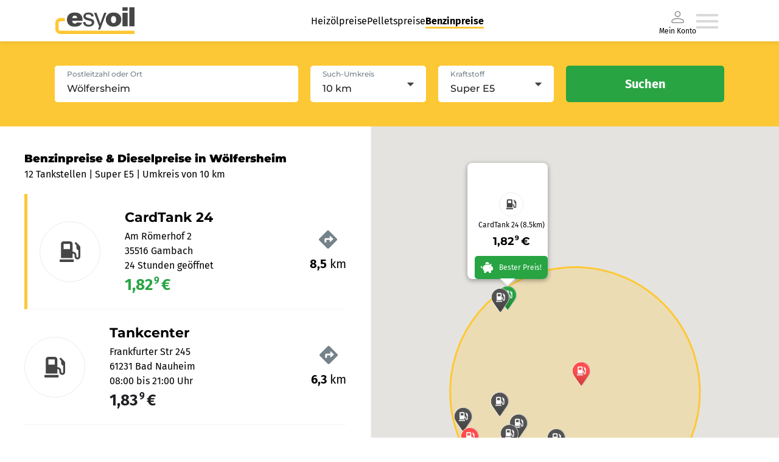

--- FILE ---
content_type: text/html; charset=utf-8
request_url: https://www.esyoil.com/benzinpreise/w%C3%B6lfersheim
body_size: 40715
content:
<!doctype html>
<html data-n-head-ssr lang="en" data-n-head="%7B%22lang%22:%7B%22ssr%22:%22en%22%7D%7D">
  <head >
    <meta data-n-head="ssr" charset="utf-8"><meta data-n-head="ssr" name="viewport" content="width=device-width, initial-scale=1"><meta data-n-head="ssr" data-hid="charset" charset="utf-8"><meta data-n-head="ssr" data-hid="mobile-web-app-capable" name="mobile-web-app-capable" content="yes"><meta data-n-head="ssr" data-hid="apple-mobile-web-app-title" name="apple-mobile-web-app-title" content="@esyoil-gmbh/esy-spritpreise-frontend"><meta data-n-head="ssr" data-hid="og:type" name="og:type" property="og:type" content="website"><meta data-n-head="ssr" data-hid="og:site_name" name="og:site_name" property="og:site_name" content="@esyoil-gmbh/esy-spritpreise-frontend"><meta data-n-head="ssr" data-hid="og:url" property="og:url" content="https:/esyoil.com/benzinpreise/w%C3%B6lfersheim"><meta data-n-head="ssr" data-hid="og:image" property="og:image" content="https://cf.esyoil.com/img/esyoil/esyoil-social-image.png"><meta data-n-head="ssr" data-hid="og:title" property="og:title" content="Benzinpreise Wölfersheim &amp; Dieselpreise Wölfersheim: Aktuelle Spritpreise vergleichen"><meta data-n-head="ssr" data-hid="og:description" property="og:description" content="Benzinpreise Wölfersheim ✚ Dieselpreise Wölfersheim ⭐ Aktuelle Spritpreise in Wölfersheim heute am 14.01.26 ⭐ Günstige Tankstellen in Wölfersheim finden ✔️Super E5 ✔️Super E10 ✔️Diesel"><meta data-n-head="ssr" data-hid="title" name="title" content="Benzinpreise Wölfersheim &amp; Dieselpreise Wölfersheim: Aktuelle Spritpreise vergleichen"><meta data-n-head="ssr" data-hid="description" name="description" content="Benzinpreise Wölfersheim ✚ Dieselpreise Wölfersheim ⭐ Aktuelle Spritpreise in Wölfersheim heute am 14.01.26 ⭐ Günstige Tankstellen in Wölfersheim finden ✔️Super E5 ✔️Super E10 ✔️Diesel"><meta data-n-head="ssr" data-hid="robots" name="robots" content="index,follow,noodp"><meta data-n-head="ssr" name="revisit-after" content="1 days"><meta data-n-head="ssr" name="keywords" content="Benzinpreise Wölfersheim, Dieselpreise Wölfersheim, Spritpreise Wölfersheim"><title>Benzinpreise Wölfersheim &amp; Dieselpreise Wölfersheim: Aktuelle Spritpreise vergleichen</title><base href="/benzinpreise/"><link data-n-head="ssr" rel="icon" type="image/x-icon" href="/favicon.ico"><link data-n-head="ssr" href="https://consent.cookiebot.com/" rel="preconnect"><link data-n-head="ssr" data-hid="shortcut-icon" rel="shortcut icon" href="/benzinpreise/_sp-assets/icons/icon_64x64.b84ed5.png"><link data-n-head="ssr" data-hid="apple-touch-icon" rel="apple-touch-icon" href="/benzinpreise/_sp-assets/icons/icon_512x512.b84ed5.png" sizes="512x512"><link data-n-head="ssr" rel="manifest" href="/benzinpreise/_sp-assets/manifest.446d30f5.json" data-hid="manifest"><script data-n-head="ssr" data-hid="gtm-script" data-cookieconsent="ignore">(function(w,d,s,l,i){w[l]=w[l]||[];w[l].push({'gtm.start':new Date().getTime(),event:'gtm.js'});var f=d.getElementsByTagName(s)[0],j=d.createElement(s),dl=l!='dataLayer'?'&l='+l:'';j.async=true;j.src='https://www.googletagmanager.com/gtm.js?id='+i+dl;f.parentNode.insertBefore(j,f);})(window,document,'script','dataLayer','GTM-KQKW3C4');</script><script data-n-head="ssr" id="Cookiebot" async src="https://consent.cookiebot.com/uc.js" data-cbid="5db6bfa5-71be-43a0-8813-8de8c1665acd" data-blockingmode="auto" type="text/javascript"></script><link rel="preload" href="/benzinpreise/_sp-assets/51bfc9b.js" as="script"><link rel="preload" href="/benzinpreise/_sp-assets/fba48bb.js" as="script"><link rel="preload" href="/benzinpreise/_sp-assets/0b2be64.js" as="script"><link rel="preload" href="/benzinpreise/_sp-assets/fdcfbff.js" as="script"><link rel="preload" href="/benzinpreise/_sp-assets/f5df64b.js" as="script"><style data-vue-ssr-id="4151d1e2:0">*{-webkit-appearance:none;-moz-appearance:none;appearance:none;background-repeat:no-repeat;border:0;border-radius:0;box-sizing:border-box;font-family:inherit;font-style:inherit;font-weight:inherit;line-height:1.5em;list-style:none;margin:0;outline:0;padding:0;-webkit-text-decoration:none;text-decoration:none;-webkit-user-select:text;-moz-user-select:text;user-select:text;vertical-align:middle;-webkit-tap-highlight-color:rgba(0,0,0,0)}::-moz-selection{background-color:hsla(44,98%,60%,.25);color:#1f2023}::selection{background-color:hsla(44,98%,60%,.25);color:#1f2023}.tab-pane:focused>.tab-header-area>.headers-region>.tab:selected .focus-indicator{-fx-background-color:transparent}html{font-size:17px;-webkit-font-smoothing:mainpixel-antialiased}span{vertical-align:baseline}body{width:100%}</style><style data-vue-ssr-id="58781b62:0">@font-face{ascent-override:86%;descent-override:21%;font-family:"Montserrat fallback";font-weight:500;line-gap-override:0%;size-adjust:114%;src:local(Arial)}@font-face{ascent-override:96.8%;descent-override:25.1%;font-family:"Montserrat fallback";font-weight:900;line-gap-override:0%;size-adjust:100%;src:local("Arial Black")}@font-face{font-family:"Montserrat Fallback Android";font-weigt:500;ascent-override:85.0405%;descent-override:22.0508%;line-gap-override:0%;size-adjust:113.8281%;src:local(Roboto)}@font-face{font-family:"Montserrat Fallback Android";font-weigt:900;ascent-override:85.0405%;descent-override:22.0508%;size-adjust:113.8281%;src:local(Roboto Bold)}@font-face{ascent-override:103.7688%;descent-override:29.4104%;font-family:"Fira Sans fallback";line-gap-override:0%;size-adjust:90.1041%;src:local(Verdana)}@font-face{ascent-override:90.2121%;descent-override:25.5681%;font-family:"Fira Sans Fallback Android";line-gap-override:0%;size-adjust:103.6446%;src:local(Roboto)}@font-face{font-display:swap;font-family:"Fira Sans";font-style:normal;font-weight:400;src:url(https://cf.esyoil.com/assets/fonts/firasans/va9E4kDNxMZdWfMOD5Vvl4jL.woff2) format("woff2");unicode-range:u+00??,u+0131,u+0152-0153,u+02bb-02bc,u+02c6,u+02da,u+02dc,u+2000-206f,u+2074,u+20ac,u+2122,u+2191,u+2193,u+2212,u+2215,u+feff,u+fffd}@font-face{font-display:swap;font-family:"Fira Sans";font-style:normal;font-weight:700;src:url(https://cf.esyoil.com/assets/fonts/firasans/va9B4kDNxMZdWfMOD5VnLK3eRhf6.woff2) format("woff2");unicode-range:u+00??,u+0131,u+0152-0153,u+02bb-02bc,u+02c6,u+02da,u+02dc,u+2000-206f,u+2074,u+20ac,u+2122,u+2191,u+2193,u+2212,u+2215,u+feff,u+fffd}@font-face{font-display:swap;font-family:"Montserrat";font-style:normal;font-weight:500;src:url(https://cf.esyoil.com/assets/fonts/montserrat/JTUSjIg1_i6t8kCHKm459Wlhyw.woff2) format("woff2");unicode-range:u+00??,u+0131,u+0152-0153,u+02bb-02bc,u+02c6,u+02da,u+02dc,u+2000-206f,u+2074,u+20ac,u+2122,u+2191,u+2193,u+2212,u+2215,u+feff,u+fffd}@font-face{font-display:swap;font-family:"Montserrat";font-style:normal;font-weight:700;src:url(https://cf.esyoil.com/assets/fonts/montserrat/JTUSjIg1_i6t8kCHKm459Wlhyw.woff2) format("woff2");unicode-range:u+00??,u+0131,u+0152-0153,u+02bb-02bc,u+02c6,u+02da,u+02dc,u+2000-206f,u+2074,u+20ac,u+2122,u+2191,u+2193,u+2212,u+2215,u+feff,u+fffd}@font-face{font-display:swap;font-family:"Montserrat";font-style:normal;font-weight:900;src:url(https://cf.esyoil.com/assets/fonts/montserrat/JTUSjIg1_i6t8kCHKm459Wlhyw.woff2) format("woff2");unicode-range:u+00??,u+0131,u+0152-0153,u+02bb-02bc,u+02c6,u+02da,u+02dc,u+2000-206f,u+2074,u+20ac,u+2122,u+2191,u+2193,u+2212,u+2215,u+feff,u+fffd}</style><style data-vue-ssr-id="7aa4f578:0">@keyframes fade{0%{opacity:1}50%{opacity:0}to{opacity:1}}@keyframes rotate{0%{transform:rotate(0deg)}to{transform:rotate(1turn)}}</style><style data-vue-ssr-id="54536d06:0">#CybotCookiebotDialogBodyUnderlay{background:#212529!important;opacity:.5!important}#CybotCookiebotDialogBodyLevelButtonLevelOptinAllowallSelectionWrapper{min-width:15.625rem}#CybotCookiebotDialog{border:1px solid rgba(0,0,0,.2)!important;border-radius:.25rem!important}@media only screen and (max-width:46.875rem){#CybotCookiebotDialog{display:block;height:90%!important;margin-left:0!important;margin-top:0!important;width:90%!important}}#CybotCookiebotDialogBodyButtons{margin:0 auto}#CybotCookiebotDialogBodyLevelButtonLevelOptinAllowallSelection{background-color:transparent!important;border-color:transparent!important;border-radius:.25rem!important;color:#b0b0b0!important;font-weight:200!important;line-height:1.625rem!important;min-width:6.9375rem!important}#CybotCookiebotDialogBodyLevelButtonLevelOptinAllowAll{border-radius:.25rem!important;height:inherit!important;line-height:1.625rem!important;min-width:6.9375rem!important}#CybotCookiebotDialogBodyContentText>p{line-height:1.3;width:95%}#CybotCookiebotDialogHeaderLogosWrapper>a{display:none!important}</style><style data-vue-ssr-id="1f48ab90:0">.grid-container-atom[data-v-e7032fd4]{position:relative;width:100%}@media screen and (min-width:1100px){.grid-container-atom[data-v-e7032fd4]{max-width:1100px}}</style><style data-vue-ssr-id="c87f02fe:0">.nuxt-progress{background-color:#000;height:2px;left:0;opacity:1;position:fixed;right:0;top:0;transition:width .1s,opacity .4s;width:0;z-index:999999}.nuxt-progress.nuxt-progress-notransition{transition:none}.nuxt-progress-failed{background-color:red}</style><style data-vue-ssr-id="7970b6b6:0">.navigation-container[data-v-794cc47d]{align-items:center;cursor:pointer;display:flex;gap:40px}.navigation-container .--is-desktop[data-v-794cc47d]{display:none}.navigation-container .--is-mobile[data-v-794cc47d]{display:inline;display:initial}.navigation-container li a[data-v-794cc47d]{-webkit-text-decoration:none;text-decoration:none}.menu-wrapper[data-v-794cc47d]{box-shadow:0 0 8px 0 rgba(31,32,35,.13)}.menu-wrapper.io-blue[data-v-794cc47d]{background-color:#1e8fff!important}.menu-container[data-v-794cc47d]{align-items:center;display:flex;height:54px;justify-content:space-between;padding:12px 0 12px 16px;width:auto}.menu-container a img[data-v-794cc47d]{height:30px;width:90px}a[data-v-794cc47d]{cursor:pointer}a[data-v-794cc47d]:hover{-webkit-text-decoration:underline;text-decoration:underline}.header-organism[data-v-794cc47d]{background-color:#fff;box-shadow:0 0 2px rgba(0,0,0,.2);height:auto;position:relative;position:sticky;top:0;width:100%;z-index:1000}.main-header-menu[data-v-794cc47d],.my-account-container[data-v-794cc47d]{display:none}@media screen and (max-width:680px){.menu-container a img[data-v-794cc47d]{height:27px;width:82px}}@media screen and (min-width:1100px){.menu-wrapper[data-v-794cc47d]{box-shadow:0 0 8px 0 rgba(31,32,35,.13);display:flex;justify-content:center;width:100%}.menu-wrapper.io-blue[data-v-794cc47d]{background-color:#1e8fff!important}.main-header-menu[data-v-794cc47d]{display:flex;gap:40px;justify-content:space-around;list-style-type:none}.main-header-menu li a[data-v-794cc47d]{color:#000;font-family:"Fira Sans",verdana,helvetica,arial,sans-serif;font-size:16px;font-weight:300;line-height:1.5em;-webkit-text-decoration:none;text-decoration:none}.main-header-menu li a[data-v-794cc47d]:hover{border-bottom:3px solid #fdc835}.main-header-menu li a.nuxt-link-active[data-v-794cc47d]{border-bottom:3px solid #fdc835;font-weight:700}.my-account-container[data-v-794cc47d]{align-items:center;color:#000;display:flex;flex-direction:column;font-family:"Fira Sans",verdana,helvetica,arial,sans-serif;font-size:12px;font-weight:300;line-height:12px}.menu-container[data-v-794cc47d]{height:68px;padding:12px 0;width:1100px}.menu-container a img[data-v-794cc47d]{height:44px;width:132px}.navigation-container[data-v-794cc47d]{cursor:pointer;padding-right:10px}.navigation-container .--is-mobile[data-v-794cc47d]{display:none}.navigation-container .--is-desktop[data-v-794cc47d]{display:inline;display:initial}.header-organism[data-v-794cc47d]{background-color:#fff;box-shadow:none}.header-organism[data-v-794cc47d],.header-organism .header-organism-grid-container[data-v-794cc47d]{align-items:center;display:flex;flex-direction:column;justify-content:center}.header-organism .header-organism-grid-container[data-v-794cc47d]{max-width:100%}.header-organism .comparsion-form-container[data-v-794cc47d]{align-items:center;background-color:#fdc835;display:flex;justify-content:center;width:100%}.header-organism .comparsion-form-container .price-comparing-form-molecule[data-v-794cc47d]{align-items:center;display:flex;justify-content:flex-end;max-width:1100px;width:100%}}@media print{.header-organism[data-v-794cc47d]{display:none}}</style><style data-vue-ssr-id="5bea01af:0">.router-link-atom[data-v-398a88e6]{color:#1f2023;font-family:"Fira Sans",verdana,helvetica,arial,sans-serif;font-size:16px;font-weight:400;line-height:1.5em;transition:color .4s ease}.router-link-atom b[data-v-398a88e6],.router-link-atom strong[data-v-398a88e6]{font-weight:700;vertical-align:baseline;vertical-align:initial}.router-link-atom[data-v-398a88e6]:active,.router-link-atom[data-v-398a88e6]:focus,.router-link-atom[data-v-398a88e6]:hover{cursor:pointer}.router-link-atom:active.is--underline-true[data-v-398a88e6],.router-link-atom:focus.is--underline-true[data-v-398a88e6],.router-link-atom:hover.is--underline-true[data-v-398a88e6]{-webkit-text-decoration:underline;text-decoration:underline}.router-link-atom.is--color-blue[data-v-398a88e6]{color:#004b91}.router-link-atom.is--color-blue[data-v-398a88e6]:hover,.router-link-atom.is--color-deepBlue[data-v-398a88e6]{color:#007bff}.router-link-atom.is--variant-small[data-v-398a88e6]{font-size:12px;line-height:1.75em}.router-link-atom.is--variant-button[data-v-398a88e6],.router-link-atom.is--variant-button-cta[data-v-398a88e6],.router-link-atom.is--variant-button-small[data-v-398a88e6]{align-items:center;background-color:#28a443;border-radius:5px;box-shadow:0 0 8px rgba(31,32,35,.2);color:#fff;display:flex;font-family:"Fira Sans",verdana,helvetica,arial,sans-serif;font-size:16px;font-weight:400;height:50px;justify-content:center;line-height:0;overflow:hidden;padding:0 20px;transition:.4s ease;-webkit-user-select:none;-moz-user-select:none;user-select:none;white-space:nowrap;width:100%}@media screen and (min-width:540px){.router-link-atom.is--variant-button[data-v-398a88e6],.router-link-atom.is--variant-button-cta[data-v-398a88e6],.router-link-atom.is--variant-button-small[data-v-398a88e6]{max-width:-moz-fit-content;max-width:fit-content}}.router-link-atom.is--variant-button[data-v-398a88e6] i svg,.router-link-atom.is--variant-button-cta[data-v-398a88e6] i svg,.router-link-atom.is--variant-button-small[data-v-398a88e6] i svg{color:#fff;height:20px;margin-right:10px;max-height:20px;max-width:20px;width:20px;fill:#fff}.router-link-atom.is--variant-button-cta[data-v-398a88e6]:hover,.router-link-atom.is--variant-button-small[data-v-398a88e6]:hover,.router-link-atom.is--variant-button[data-v-398a88e6]:hover{-webkit-text-decoration:none;text-decoration:none}.router-link-atom.is--variant-button-cta[data-v-398a88e6]{background-color:#28a443;font-family:"Fira Sans",verdana,helvetica,arial,sans-serif;font-size:16px;font-weight:400;width:100%}@media screen and (min-width:540px){.router-link-atom.is--variant-button-cta[data-v-398a88e6]{max-width:260px}}.router-link-atom.is--variant-button-small[data-v-398a88e6]{font-size:16px;height:40px}@media screen and (min-width:540px){.router-link-atom.is--variant-button-small[data-v-398a88e6]{max-width:190px;width:-moz-fit-content;width:fit-content}}</style><style data-vue-ssr-id="210226df:0">img[data-v-707c183e]{height:auto;-webkit-user-select:none;-moz-user-select:none;user-select:none}</style><style data-vue-ssr-id="e04fec12:0">.list-item-atom[data-v-342f0af4]{font-family:"Fira Sans",verdana,helvetica,arial,sans-serif;font-size:12px;font-weight:400;line-height:1.5em;position:relative}@media screen and (min-width:330px){.list-item-atom[data-v-342f0af4]{font-size:16px}}.list-item-atom b[data-v-342f0af4],.list-item-atom strong[data-v-342f0af4]{font-weight:700;vertical-align:baseline;vertical-align:initial}</style><style data-vue-ssr-id="7e3255da:0">i[data-v-329662cb]{display:flex}.signed-in[data-v-329662cb]{stroke:#28a443;fill:#28a443}</style><style data-vue-ssr-id="9468a7aa:0">.burger-menu-icon:hover path[data-v-7f9dbec1]{fill:#b9b9b9}</style><style data-vue-ssr-id="941c45fc:0">i[data-v-79178298]{display:flex}</style><style data-vue-ssr-id="62123ba2:0">.slide-in-enter-active[data-v-2270186a],.slide-in-leave-active[data-v-2270186a]{transform:translateX(0);transition:all .4s}.slide-in-enter[data-v-2270186a],.slide-in-leave-to[data-v-2270186a]{transform:translateX(100%)}.basic-overlay[data-v-2270186a]{align-items:center;background-color:rgba(31,32,35,.5);display:flex;height:100vh;justify-content:flex-end;left:0;position:fixed;top:0;width:100%;z-index:9999}.basic-overlay .content[data-v-2270186a]{background-color:#fff;box-shadow:0 0 20px rgba(31,32,35,.25);height:100%;max-width:360px;overflow-y:scroll;position:relative;width:100%}</style><style data-vue-ssr-id="1f9cee0e:0">.g-map-loading-container[data-v-172ee33e],.g-map-placeholder[data-v-172ee33e]{align-items:center;background-color:#f5f5f5;display:flex;flex-direction:column;height:100vh;justify-content:center;padding:80px;width:100%}@media screen and (min-width:960px){.g-map-loading-container[data-v-172ee33e],.g-map-placeholder[data-v-172ee33e]{height:calc(100vh - 120px)}}.g-map-loading-container[data-v-172ee33e]{background-color:#fff}.g-map-loading-container[data-v-172ee33e] i{animation:rotate 1s linear infinite;animation-timing-function:ease-in-out;margin-bottom:10px}.g-map-loading-container[data-v-172ee33e] i svg{color:#fdc835;height:auto;width:40px;fill:#fdc835}.g-map-loading-container p[data-v-172ee33e]{animation:fade 2s linear infinite;animation-timing-function:ease-in-out}@media screen and (min-width:960px){.main-content-container[data-v-172ee33e]{display:flex;height:calc(100vh - 190px);width:100%}}.main-content-container.is--noresults[data-v-172ee33e]{align-items:center;flex-direction:column;justify-content:center;padding:20px}.main-content-container.is--noresults h2[data-v-172ee33e]{margin:20px auto}.main-content-container.is--noresults h2[data-v-172ee33e],.main-content-container.is--noresults p[data-v-172ee33e]{max-width:960px;text-align:center}.main-content-container.is--noresults[data-v-172ee33e] i svg{color:#75828a;height:auto;margin:0 auto 40px;width:100px;fill:#75828a}.main-content-container .sidebar[data-v-172ee33e]{background-color:#fff;border-right:1px solid #f5f5f5;order:-1;overflow-y:auto;padding:40px;width:100%}@media(max-width:766px){.main-content-container .sidebar[data-v-172ee33e]{min-height:250px;padding:20px!important}}.main-content-container .sidebar[data-v-172ee33e]::-webkit-scrollbar{width:5px}.main-content-container .sidebar[data-v-172ee33e]::-webkit-scrollbar-thumb{background-color:#75828a;border-radius:2.5px}.main-content-container .sidebar[data-v-172ee33e]::-webkit-scrollbar-button{height:100%}.main-content-container .sidebar[data-v-172ee33e]::-webkit-scrollbar-track{background-color:#ffeda3;border-radius:2.5px}@media screen and (min-width:960px){.main-content-container .sidebar[data-v-172ee33e]{max-height:calc(100vh - 180px);max-width:610px}}.main-content-container .sidebar h1[data-v-172ee33e]{font-family:"Montserrat",arial,helvetica,sans-serif;font-size:18px!important;font-size:22px;font-weight:900;margin-bottom:0}.main-content-container .sidebar p[data-v-172ee33e]{color:#000}.backgroundImage[data-v-172ee33e]{width:100%}.g-map-organism--bgImage[data-v-172ee33e]{position:absolute;top:0;width:100%}@media screen and (min-width:960px){.g-map-organism--bgImage[data-v-172ee33e]{display:none}}.g-map-organism--bgImage img[data-v-172ee33e]{height:630px}@media screen and (min-width:960px){.g-map-organism--bgImageServer[data-v-172ee33e]{display:none}}.g-map-organism--bgImageServer img[data-v-172ee33e]{height:500px}</style><style data-vue-ssr-id="4ab51978:0">.search-parameter-list[data-v-42bd7cac]{justify-content:space-around;padding:20px 0}.search-parameter-list-container[data-v-42bd7cac]{display:flex;flex-flow:row wrap;font-size:12px;justify-content:space-between;list-style:none;margin:0 10px}.search-parameter-list-container--bottom[data-v-42bd7cac]{flex-flow:nowrap}.search-parameter-list-container--item[data-v-42bd7cac]{display:inline-flex;font-family:"Fira Sans",verdana,helvetica,arial,sans-serif;font-size:12px;font-weight:800;justify-content:center;margin-bottom:0!important;position:relative}.search-parameter-list-container--item[data-v-42bd7cac]:first-of-type{min-width:80px}.search-parameter-list-container--itemLast[data-v-42bd7cac]{cursor:pointer}.search-parameter-list-container--itemLast[data-v-42bd7cac]:after{background:rgba(0,0,0,.1);content:"";height:55px;left:-6px;position:absolute;top:50%;transform:translateY(-50%);width:1px}.search-parameter-list-icon-container[data-v-42bd7cac]{left:6px;position:relative}li[data-v-42bd7cac]{position:relative}.area-parameter-item-container[data-v-42bd7cac]{align-items:center;display:flex;padding:10px 0}.area-parameter-item[data-v-42bd7cac]{font-family:"Fira Sans";font-size:12px;font-weight:600;margin-left:5px}.search-parameter-list-bottom[data-v-42bd7cac]{text-align:right}.icon--big[data-v-42bd7cac]{height:30px;width:30px}.icon-rotate[data-v-42bd7cac]{height:20px;transform:rotate(180deg);width:20px}.search-parameter-list-bottom-iconContainer[data-v-42bd7cac]{cursor:pointer;display:inline-block;padding-top:20px}.input-field-container--bottom[data-v-42bd7cac]{background:#fff;border-radius:5px;margin-top:5px;max-width:250px;padding:2px 5px}.search-header-organism[data-v-42bd7cac]{background-color:#fdc835;border-radius:5px;box-shadow:0 0 20px rgba(31,32,35,.25);padding:20px;width:100%}@media screen and (min-width:960px){.search-header-organism[data-v-42bd7cac]{padding:40px}}.search-header-organism .input-field-container[data-v-42bd7cac]{background-color:#fff;border-radius:5px;display:block;height:60px;position:relative;width:100%}@media screen and (min-width:960px){.search-header-organism .input-field-container[data-v-42bd7cac]{max-width:540px}}.search-header-organism .input-field-container label[data-v-42bd7cac]{color:#75828a;font-family:"Montserrat",arial,helvetica,sans-serif;font-size:12px;font-weight:500;left:20px;line-height:1.5em;position:absolute;text-align:left;top:5px;transition:color .4s ease;z-index:1}.search-header-organism .input-field-container label[data-v-42bd7cac]:active,.search-header-organism .input-field-container label[data-v-42bd7cac]:focus,.search-header-organism .input-field-container label[data-v-42bd7cac]:hover{cursor:text}.search-header-organism .input-field-container label.is--validation-state-invalid[data-v-42bd7cac]{color:#ff4d4d}.search-header-organism .input-field-container input[data-v-42bd7cac]{background-color:#fff;border-radius:5px;color:#1f2023;font-family:"Montserrat",arial,helvetica,sans-serif;font-size:16px;font-weight:500;height:60px;line-height:1.5em;padding:20px 20px 5px;transition:border .4s ease;width:100%}.search-header-organism .input-field-container input.is--validation-state-invalid[data-v-42bd7cac]{border:1px solid #ff4d4d}.search-header-organism .input-field-container input[data-v-42bd7cac]:disabled{opacity:.75}.search-header-organism .search-parameter-list li[data-v-42bd7cac]{align-items:center;display:flex;justify-content:flex-start;margin-bottom:10px}.search-header-organism .search-parameter-list li[data-v-42bd7cac]:last-child{margin-bottom:0}.search-header-organism .search-parameter-list li[data-v-42bd7cac] i svg{height:auto;margin-right:10px;width:20px}@media screen and (min-width:960px){.search-header-organism .form-container[data-v-42bd7cac]{display:flex}}@media screen and (min-width:540px){.search-header-organism .form-container[data-v-42bd7cac] .input-atom{max-width:100%}}@media screen and (min-width:960px){.search-header-organism .form-container[data-v-42bd7cac] .input-atom{max-width:400px}}@media screen and (min-width:540px){.search-header-organism .form-container .fieldset[data-v-42bd7cac]{display:grid;grid-template-columns:repeat(2,1fr);grid-gap:20px;margin:20px auto}}@media screen and (min-width:960px){.search-header-organism .form-container .fieldset[data-v-42bd7cac]{margin:0 20px;width:100%}}.search-header-organism .form-container .fieldset[data-v-42bd7cac] .select-atom{margin:20px 0}@media screen and (min-width:540px){.search-header-organism .form-container .fieldset[data-v-42bd7cac] .select-atom{margin:0}}.search-header-organism .form-container button[data-v-42bd7cac]{margin:0 auto}@media screen and (min-width:960px){.search-header-organism .form-container button[data-v-42bd7cac]{margin:0}}.search-header-organism.is--variant-sticky[data-v-42bd7cac]{border-radius:0;box-shadow:none;display:flex;justify-content:center;position:sticky;top:54px;z-index:15}@media screen and (min-width:1100px){.search-header-organism.is--variant-sticky[data-v-42bd7cac]{top:68px}}.icon[data-v-42bd7cac]{height:20px;width:20px}.padding-null[data-v-42bd7cac]{padding:0}.padding-mid[data-v-42bd7cac]{padding:20px}@media(min-width:992px){.padding-mid[data-v-42bd7cac]{padding:40px}}.search-parameter-list--top[data-v-42bd7cac]{padding:0}</style><style data-vue-ssr-id="559f5472:0">.h1-atom[data-v-804adf46]{font-family:"Montserrat",arial,helvetica,sans-serif;font-size:21px;font-weight:500;line-height:1.5em}.h1-atom strong[data-v-804adf46]{font-weight:800;vertical-align:baseline;vertical-align:initial}@media screen and (min-width:1100px){.h1-atom[data-v-804adf46]{font-size:32px}}.h1-atom.is--variant-medium[data-v-804adf46]{font-size:26px}</style><style data-vue-ssr-id="71a41c76:0">.paragraph-atom[data-v-a789aba0]{font-family:"Fira Sans",verdana,helvetica,arial,sans-serif;font-size:12px;font-weight:400;line-height:1.5em;position:relative}@media screen and (min-width:540px){.paragraph-atom[data-v-a789aba0]{font-size:16px}}.paragraph-atom strong[data-v-a789aba0]{font-weight:700;vertical-align:baseline;vertical-align:initial}.paragraph-atom strong.green[data-v-a789aba0]{color:#28a443}.paragraph-atom strong.red[data-v-a789aba0]{color:#ff4d4d}.paragraph-atom.is--color-gray-4[data-v-a789aba0]{color:#75828a}.paragraph-atom.is--color-gray-3[data-v-a789aba0]{color:#cbd0d2}.paragraph-atom.is--variant-small[data-v-a789aba0]{font-size:12px}</style><style data-vue-ssr-id="ddf08090:0">.providers-list-organism ul[data-v-a035d35a]{margin-top:20px}.providers-list-organism .provider-list-item[data-v-a035d35a]{border-left:0 solid #fdc835;transition:.2s ease-in;transition-property:border,padding}.providers-list-organism .provider-list-item.provider-map-teaser-molecule[data-v-a035d35a]{border-bottom:1px solid #f5f5f5;border-left:0 solid #fff;padding:20px 0;position:relative}.providers-list-organism .provider-list-item:last-child .provider-map-teaser-molecule[data-v-a035d35a]{border-bottom:none}.providers-list-organism .provider-list-item[data-v-a035d35a]:hover{border-left:5px solid #fdc835;cursor:pointer;padding-left:20px}.providers-list-organism--large[data-v-a035d35a]{min-height:800px}.loading-container[data-v-a035d35a]{align-items:center;display:flex;flex-direction:column;justify-content:center}.loading-container .loading-item[data-v-a035d35a]{animation:fade 1.8s linear infinite;animation-timing-function:ease-in-out;background-color:#f5f5f5;border-radius:5px;height:100px;margin-bottom:20px;width:100%}.loading-container .loading-item.loading-item__1[data-v-a035d35a]{animation-delay:.2s}.loading-container .loading-item.loading-item__2[data-v-a035d35a]{animation-delay:.4s}.esyoil-ad[data-v-a035d35a]:hover,.provider-list-item--active[data-v-a035d35a]{border-left:5px solid #fdc835!important;cursor:pointer;padding-left:20px!important}.esyoil-ad[data-v-a035d35a]{align-items:center;border-bottom:1px solid #f5f5f5;display:flex;gap:0;justify-content:space-between;padding:20px 0}@media screen and (min-width:470px){.esyoil-ad[data-v-a035d35a]{gap:20px}}.esyoil-ad .text[data-v-a035d35a]{width:100%}.esyoil-ad .price[data-v-a035d35a]{font-size:26px}.esyoil-ad .image[data-v-a035d35a]{display:none}@media screen and (min-width:470px){.esyoil-ad .image[data-v-a035d35a]{background-color:#fdc835;border-radius:100%;display:block;margin-right:20px;padding:15px;transform:scaleX(-1)}}.esyoil-ad .triangle-container[data-v-a035d35a]{display:flex;margin-right:30px;position:absolute;right:0}.esyoil-ad .triangle-container .triangle[data-v-a035d35a]{color:#fdc835;font-size:20px;rotate:-45deg}.ad-place-teaser[data-v-a035d35a]{position:relative;top:-8px}</style><style data-vue-ssr-id="1c53a37a:0">.provider-map-teaser-molecule[data-v-c2c82082]{align-items:center;display:flex;justify-content:space-between;position:relative;width:100%}.image-container[data-v-c2c82082]{display:none}@media screen and (min-width:470px){.image-container[data-v-c2c82082]{align-items:center;background-color:#fff;border:1px solid #eaecec;border-radius:50%;display:flex;height:100px;justify-content:center;margin-right:20px;min-width:100px;overflow:hidden;padding:20px;width:100px}}.image-container img[data-v-c2c82082]{height:auto;width:100%}ul.address-container[data-v-c2c82082]{margin:20px 0}@media screen and (min-width:470px){ul.address-container[data-v-c2c82082]{margin:0 20px;width:100%}}ul.address-container p.is--range-green[data-v-c2c82082]{color:#28a443;font-size:26px}ul.address-container p.is--range-gray[data-v-c2c82082]{color:#1f2023;font-size:26px}ul.address-container p.is--range-red[data-v-c2c82082]{color:#ff4d4d;font-size:26px}.distance-container[data-v-c2c82082]{align-items:center;display:flex}@media screen and (min-width:470px){.distance-container[data-v-c2c82082]{flex-direction:column;min-width:-moz-fit-content;min-width:fit-content;position:absolute;right:0;top:50%;transform:translateY(-50%)}}.distance-container[data-v-c2c82082] p{font-size:20px}.distance-container[data-v-c2c82082] i svg{color:#75828a;height:20px;margin-right:10px;width:20px}@media screen and (min-width:470px){.distance-container[data-v-c2c82082] i svg{height:30px;margin-bottom:10px;margin-right:0;width:30px}}</style><style data-vue-ssr-id="2fc7f856:0">.h2-atom[data-v-480d9290]{font-family:"Montserrat",arial,helvetica,sans-serif;font-weight:700;line-height:1.5em}@media screen and (min-width:470px){.h2-atom[data-v-480d9290]{line-height:1.75em}}.h2-atom b[data-v-480d9290],.h2-atom strong[data-v-480d9290]{font-weight:700;vertical-align:baseline;vertical-align:initial}.h2-atom.is--variant-default[data-v-480d9290]{font-size:18px;font-weight:500}@media screen and (min-width:1100px){.h2-atom.is--variant-default[data-v-480d9290]{font-size:22px}}.h2-atom.is--variant-medium[data-v-480d9290]{font-size:18px}.h2-atom.is--variant-small[data-v-480d9290]{font-size:14px}</style><style data-vue-ssr-id="26021a04:0">.price[data-v-625d837b]{margin-right:2px}.price.margin-sub-smaller[data-v-625d837b]{margin-right:-2px}.superscript-number-big[data-v-625d837b]{font-size:.6em;padding-left:4px;position:absolute}@media screen and (min-width:960px){.superscript-number-big[data-v-625d837b]{margin-left:-6px}}.superscript-number[data-v-625d837b]{font-size:.6em;padding-left:-4px;position:absolute}@media screen and (min-width:960px){.superscript-number[data-v-625d837b]{margin-left:-6px}}.currency[data-v-625d837b]{margin-left:4px}.currency--big[data-v-625d837b]{margin-left:10px}</style><style data-vue-ssr-id="052996ff:0">.RouterItem[data-v-1da89503]{font-size:16px}@media(max-width:400px){.RouterItem[data-v-1da89503]{font-size:12px}}.face-icon[data-v-1da89503]{margin-right:5px}.footer-organism[data-v-1da89503]{background-color:#fff;border-top:5px solid #fdc835;box-shadow:0 0 2px rgba(0,0,0,.2);height:auto;position:relative;width:100%}.content-section[data-v-1da89503],.footer-organism[data-v-1da89503]{display:flex;flex-direction:column;justify-content:center}.content-section[data-v-1da89503]{align-items:center;margin:10px 20px}@media screen and (min-width:1100px){.content-section[data-v-1da89503]{background-color:#f5f5f5;border-top:initial;margin:0}}.content-section .grid-container-atom[data-v-1da89503]{padding-bottom:10px}@media screen and (min-width:1100px){.content-section .grid-container-atom[data-v-1da89503]{align-items:center;display:flex}.footer-organism-grid-container[data-v-1da89503]{display:flex}.footer-organism-grid-container .RouterItem[data-v-1da89503]{font-size:16px}}.app-container[data-v-1da89503],.app-store-badges[data-v-1da89503],.social-icons-list[data-v-1da89503],ul[data-v-1da89503]{margin:20px 0}@media screen and (min-width:1100px){.app-container[data-v-1da89503],.app-store-badges[data-v-1da89503],.social-icons-list[data-v-1da89503],ul[data-v-1da89503]{width:100%}}.app-container li a[data-v-1da89503],.app-store-badges li a[data-v-1da89503],.social-icons-list li a[data-v-1da89503],ul li a[data-v-1da89503]{display:block;padding:5px 0}@media screen and (min-width:1100px){.app-container li a[data-v-1da89503],.app-store-badges li a[data-v-1da89503],.social-icons-list li a[data-v-1da89503],ul li a[data-v-1da89503]{margin-bottom:5px;padding:0}}h2[data-v-1da89503]{margin-bottom:5px;padding-bottom:5px}@media screen and (min-width:1100px){h2[data-v-1da89503]{border-bottom:none}}.h2-atom[data-v-1da89503]{font-family:"Montserrat",arial,helvetica,sans-serif;line-height:1.5em}.h2-atom b[data-v-1da89503],.h2-atom strong[data-v-1da89503]{font-weight:900;vertical-align:baseline;vertical-align:initial}.h2-atom.is--variant-default[data-v-1da89503]{font-size:22px;font-weight:500}@media screen and (min-width:1100px){.h2-atom.is--variant-default[data-v-1da89503]{font-size:26px}}.h2-atom.is--variant-medium[data-v-1da89503]{font-size:18px}.h2-atom.is--variant-small[data-v-1da89503]{font-size:14px}h4[data-v-1da89503]{color:#000;font-family:Montserrat;font-size:16px;font-style:normal;font-weight:900;line-height:normal;margin-top:10px}@media screen and (min-width:1100px){h4[data-v-1da89503]{font-size:24px;margin-top:30px}}p[data-v-1da89503]{color:#000;font-family:Fira Sans;font-size:12px;font-style:normal;font-weight:400;line-height:normal}@media screen and (min-width:1100px){p[data-v-1da89503]{font-size:16px;margin-top:5px;text-align:left}}.app-download-links[data-v-1da89503],.social-media-container[data-v-1da89503]{align-items:center;display:flex;flex-direction:row}.app-store-badge[data-v-1da89503]{display:flex}@media screen and (min-width:1100px){.app-store-badge[data-v-1da89503]{display:block;width:100%}}.app-store-badge li[data-v-1da89503]{width:100%}.app-store-badge li img[data-v-1da89503]{max-width:calc(100% - 20px);width:100%}@media screen and (min-width:1100px){.app-store-badge li img[data-v-1da89503]{max-width:100%}}.app-store-badge li img.badge-right[data-v-1da89503]{float:right}@media screen and (min-width:1100px){.app-store-badge li img.badge-right[data-v-1da89503]{float:none}}.app-download-links li[data-v-1da89503]:first-child{margin-right:20px}.app-download-links .ratings-component[data-v-1da89503]{margin-top:30px;padding-top:10px}.social-icons-list[data-v-1da89503]{margin:0}.social-icons-list div[data-v-1da89503]{border-top:none;display:flex;padding-left:0}@media screen and (min-width:1100px){.social-icons-list div[data-v-1da89503]{justify-content:space-between}}.social-icons-list div a[data-v-1da89503]{padding-right:20px}@media screen and (min-width:1100px){.social-icons-list div a[data-v-1da89503]{padding-right:0}}.menu-section[data-v-1da89503],.state-section[data-v-1da89503]{align-items:center;border-top:1px #cacaca;display:flex;flex-direction:column;justify-content:center}@media screen and (min-width:1100px){.menu-section[data-v-1da89503],.state-section[data-v-1da89503]{border-top:initial}}.menu-content[data-v-1da89503]{display:grid;grid-template-columns:1fr 1fr}@media screen and (min-width:1100px){.menu-content[data-v-1da89503]{grid-template-columns:220px 220px 220px 220px 220px;width:100%}}.menu-links-list[data-v-1da89503]{display:flex;flex-direction:column;margin-top:10px;width:100%}.menu-links-list:nth-child(2) .menu-link-container[data-v-1da89503]{display:flex;flex-direction:column;gap:3px}@media screen and (min-width:1100px){.menu-links-list:nth-child(2) .menu-link-container[data-v-1da89503]{gap:2px}}.menu-links-list:nth-of-type(2) .list-item-atom[data-v-1da89503]:nth-child(4){max-width:190px}.menu-links-list:nth-of-type(2) .list-item-atom:nth-child(4) a[data-v-1da89503]{line-height:1.2}@media(max-width:1100px){.menu-links-list[data-v-1da89503]{border-top:1px solid #cacaca;padding:0 20px}.menu-links-list[data-v-1da89503]:nth-of-type(odd):not(:last-of-type){position:relative}.menu-links-list[data-v-1da89503]:nth-of-type(odd):not(:last-of-type):after{background-color:#cacaca;content:"";height:100%;position:absolute;right:0;top:20px;width:1px}.menu-links-list[data-v-1da89503]:last-child{grid-column-end:3;grid-column-start:1}}@media screen and (min-width:1100px){.menu-links-list[data-v-1da89503]{padding-left:0}}.menu-link-container[data-v-1da89503]{margin-top:20px}.menu-link-header[data-v-1da89503]{font-size:14px;font-weight:900;margin-bottom:10px;margin-top:0}.menu-link-header b[data-v-1da89503]{font-weight:900}@media screen and (min-width:1100px){.menu-technology-container[data-v-1da89503]{margin-top:32px}.menu-technology-container .menu-link-header[data-v-1da89503]{margin-bottom:5px}}.city-section[data-v-1da89503]{border-top:1px solid #cacaca}.city-section h4[data-v-1da89503]{margin-top:30px;padding-left:20px;padding-right:20px}@media screen and (min-width:1100px){.city-section[data-v-1da89503]{align-items:center;background-color:#f5f5f5;border-top:initial;display:flex;flex-direction:column;justify-content:center}.city-section h4[data-v-1da89503]{padding-left:0}}.city-links-container[data-v-1da89503]{width:100%}.city-links-list[data-v-1da89503]{display:grid;grid-template-columns:1fr 1fr;grid-gap:0 30px;gap:0 30px;padding-left:20px;padding-right:20px}@media screen and (min-width:1100px){.city-links-list[data-v-1da89503]{gap:0;grid-template-columns:220px 220px 220px 220px 220px;padding-left:0;padding-right:0}}.state-section[data-v-1da89503]{border-top:1px solid #cacaca}.state-section h4[data-v-1da89503]{margin-top:30px;padding-left:20px}@media screen and (min-width:1100px){.state-section[data-v-1da89503]{align-items:center;border-top:initial;display:flex;flex-direction:column;justify-content:center}.state-section h4[data-v-1da89503]{padding-left:0}}.state-links-container[data-v-1da89503]{width:100%}.state-links-list[data-v-1da89503]{display:grid;grid-template-columns:1fr 1fr;padding-left:20px;padding-right:20px;grid-gap:0 20px;gap:0 20px}@media screen and (min-width:1100px){.state-links-list[data-v-1da89503]{gap:0;grid-template-columns:220px repeat(4,220px);padding-left:0;padding-right:0}}.state-links-image[data-v-1da89503]{display:none}@media screen and (min-width:1100px){.state-links-image[data-v-1da89503]{display:block;grid-row:span 5}}.trademark-section[data-v-1da89503]{background-color:#f5f5f5;padding:10px 0;text-align:center}.trademark-section .grid-container-atom[data-v-1da89503]{margin:auto}.trademark[data-v-1da89503]{text-align:center}.trademark span[data-v-1da89503]{font-weight:900}.divider-line[data-v-1da89503]{display:none}@media screen and (min-width:1100px){.divider-line[data-v-1da89503]{border-left:2px solid #cacaca;display:block;height:130px;margin-left:40px;position:relative;top:5px}}#header[data-v-1da89503]{margin-top:0}.certification-badge[data-v-1da89503]{display:none}@media screen and (min-width:1100px){.certification-badge[data-v-1da89503]{display:block;position:absolute;right:0;top:65%;top:40px}}.certification-badge--mobile[data-v-1da89503]{position:absolute;right:0;top:65%}@media screen and (min-width:1100px){.certification-badge--mobile[data-v-1da89503]{display:none}}.qr-code-image[data-v-1da89503]{display:none}@media screen and (min-width:1100px){.qr-code-image[data-v-1da89503]{display:block;margin-left:70px;margin-top:10px}}@media(max-width:1100px){.rating-container[data-v-1da89503]{border-top:1px solid #cacaca;margin:0 -20px}.rating-container--inner[data-v-1da89503]{margin:20px 20px 0}}@media screen and (min-width:1100px){.rating-container[data-v-1da89503]{align-items:center;display:flex}.rating-container--inner[data-v-1da89503]{margin-left:60px}}.play-store-badge-molecule[data-v-1da89503]{height:auto;margin-bottom:0;max-width:-moz-fit-content;max-width:fit-content;width:100%}.play-store-badge-molecule img[data-v-1da89503]{box-shadow:0 0 2px rgba(0,0,0,.2)}.content-block[data-v-1da89503]{margin-top:5px}@media print{.footer-organism[data-v-1da89503]{display:none}}</style><style data-vue-ssr-id="51f3a8be:0">.ratings-display-molecule .rating-container[data-v-6d2b1c61]{align-items:center;display:flex;justify-content:flex-start;margin:5px 0}.ratings-display-molecule .rating-container>ul[data-v-6d2b1c61]{align-items:center;display:flex;justify-content:center;margin-right:10px}.ratings-display-molecule .rating-container>ul[data-v-6d2b1c61] i.star svg{color:#fdc835;height:20px;margin-right:5px;width:auto;fill:#fdc835}.ratings-quantity-container[data-v-6d2b1c61]{font-size:12px}</style>
  </head>
  <body >
    <div data-server-rendered="true" id="__nuxt" data-v-e7032fd4><!----><div id="__layout" data-v-e7032fd4 data-v-e7032fd4 data-v-e7032fd4><div id="default-layout" class="nuxt-stage" data-v-e7032fd4 data-v-e7032fd4><header id="main-header-organism" class="header-organism is--variant-reduced" data-v-794cc47d data-v-e7032fd4><div class="grid-container-atom header-organism-grid-container" data-v-e7032fd4 data-v-794cc47d><div class="menu-wrapper" data-v-e7032fd4 data-v-794cc47d><div class="menu-container" data-v-e7032fd4 data-v-794cc47d><a href="/benzinpreise/" title="Startseite" target="_self" class="nuxt-link-active router-link-atom is--variant-default is--color-default is--underline-false" data-v-e7032fd4 data-v-398a88e6 data-v-794cc47d><img src="https://cf.esyoil.com/img/esyoil/logo.svg" alt="esyoil Logo" width="132" height="44" loading="lazy" itemprop="" data-v-707c183e data-v-794cc47d></a> <div class="header-menu-container" data-v-e7032fd4 data-v-794cc47d><ul class="main-header-menu" data-v-e7032fd4 data-v-794cc47d><li data-v-e7032fd4 data-v-794cc47d><a href="/heizoelpreise" title="Zu den Heizölpreisen" target="_self" aria-current="page" class="router-link-atom is--variant-default is--color-default is--underline-false" data-v-e7032fd4 data-v-794cc47d>
                Heizölpreise
              </a></li> <li data-v-e7032fd4 data-v-794cc47d><a href="/pelletspreise" title="Zu den Pelletspreisen" target="_self" aria-current="page" class="router-link-atom is--variant-default is--color-default is--underline-false" data-v-e7032fd4 data-v-794cc47d>
                Pelletspreise
              </a></li> <li data-v-e7032fd4 data-v-794cc47d><a href="/benzinpreise" title="Zu den Benzinpreisen" target="_self" rel="noopener" class="nuxt-link-exact-active nuxt-link-active router-link-atom is--variant-default is--color-default is--underline-false" data-v-e7032fd4 data-v-794cc47d>
                Benzinpreise
              </a></li></ul></div> <div class="navigation-container" data-v-e7032fd4 data-v-794cc47d><li class="list-item-atom is--variant-default" data-v-342f0af4 data-v-794cc47d><a href="/mein-konto" title="Mein Konto" target="_self" rel="noopener" class="router-link-atom is--variant-default is--color-default is--underline-false" data-v-398a88e6 data-v-794cc47d><div class="my-account-container" data-v-398a88e6 data-v-794cc47d><i data-v-329662cb data-v-794cc47d><svg xmlns="http://www.w3.org/2000/svg" width="33" height="33" viewBox="0 0 24 25" data-v-329662cb><path stroke="#848484" fill="none" d="M9.77,10.67h0c-.62-.62-.92-1.36-.92-2.23s.3-1.61.92-2.23c.62-.62,1.36-.92,2.23-.92s1.61.3,2.23.92c.62.62.92,1.36.92,2.23s-.3,1.61-.92,2.23h0c-.62.62-1.36.92-2.23.92s-1.61-.3-2.23-.92ZM4.8,18.14v-.71c0-.42.11-.81.34-1.17.23-.36.54-.64.92-.83.98-.48,1.95-.83,2.94-1.08.98-.23,1.98-.36,2.98-.36s2,.12,2.98.36c.98.23,1.97.59,2.94,1.08.39.2.7.48.92.83.23.36.34.75.34,1.17v.71c0,.33-.11.59-.33.82-.23.23-.49.33-.82.33H5.95c-.33,0-.59-.11-.82-.33-.23-.23-.33-.49-.33-.82h0Z" data-v-329662cb></path></svg></i>
                Mein Konto
              </div></a></li> <div class="--is-desktop" data-v-e7032fd4 data-v-794cc47d><svg xmlns="http://www.w3.org/2000/svg" width="36" height="24" viewBox="0 0 36 24" class="burger-menu-icon" data-v-7f9dbec1 data-v-794cc47d><path d="M0 24V20H36V24H0ZM0 14V10H36V14H0ZM0 4V0H36V4H0Z" fill="#D9D9D9" data-v-7f9dbec1></path></svg></div> <div class="--is-mobile" data-v-e7032fd4 data-v-794cc47d><i title="icon" data-v-79178298 data-v-794cc47d><svg width="56" height="55" viewBox="0 0 56 55" fill="none" xmlns="http://www.w3.org/2000/svg"> <mask id="path-1-inside-1_2169_29463" fill="white"> <path d="M0 0H56V54.3H0V0Z"/> </mask> <path d="M1 54.3V0H-1V54.3H1Z" fill="#CCCCCC" mask="url(#path-1-inside-1_2169_29463)"/> <path d="M16 35.1504V32.4837H40V35.1504H16ZM16 28.4837V25.8171H40V28.4837H16ZM16 21.8171V19.1504H40V21.8171H16Z" fill="#B9B9B9"/> </svg> </i></div></div></div></div> <!----></div></header> <div id="providers-page" data-fetch-key="data-v-172ee33e:0" data-v-172ee33e data-v-e7032fd4 data-v-e7032fd4 data-v-e7032fd4><div data-v-172ee33e><div area="Wölfersheim" class="padding-null search-header-organism is--variant-sticky" data-v-42bd7cac data-v-172ee33e><div class="grid-container-atom form-grid-container" data-v-e7032fd4 data-v-42bd7cac><div class="search-parameter-list" data-v-e7032fd4 data-v-42bd7cac><ul class="search-parameter-list-container" data-v-e7032fd4 data-v-42bd7cac><li class="search-parameter-list-container--item" data-v-e7032fd4 data-v-42bd7cac><span class="search-parameter-list-icon-container" data-v-e7032fd4 data-v-42bd7cac><i title="icon" class="icon" data-v-79178298 data-v-42bd7cac><?xml version="1.0" encoding="utf-8"?> <svg version="1.1" id="Ebene_1" xmlns="http://www.w3.org/2000/svg" xmlns:xlink="http://www.w3.org/1999/xlink" x="0px" y="0px" viewBox="0 0 54 72" style="enable-background:new 0 0 54 72" xml:space="preserve"> <g> <path d="M24.2,70.6c-2.4-3.6-5.6-8.1-9.4-13.5C10.1,50.3,7,45.8,5.5,43.5c-2.2-3.4-3.6-6.2-4.4-8.5C0.4,32.6,0,30,0,27
		c0-4.9,1.2-9.4,3.7-13.5c2.4-4.1,5.7-7.4,9.8-9.8C17.6,1.2,22.1,0,27,0c4.9,0,9.4,1.2,13.5,3.7c4.1,2.4,7.4,5.7,9.8,9.8
		C52.8,17.6,54,22.1,54,27c0,3-0.4,5.6-1.1,7.9c-0.8,2.3-2.2,5.1-4.4,8.5c-1.5,2.3-4.6,6.9-9.3,13.6l-9.4,13.5
		C29.2,71.5,28.2,72,27,72C25.8,72,24.8,71.5,24.2,70.6z M27,38.2c3.1,0,5.7-1.1,7.9-3.3c2.2-2.2,3.3-4.9,3.3-7.9s-1.1-5.7-3.3-7.9
		c-2.2-2.2-4.9-3.3-7.9-3.3s-5.7,1.1-7.9,3.3c-2.2,2.2-3.3,4.9-3.3,7.9s1.1,5.7,3.3,7.9C21.3,37.1,23.9,38.2,27,38.2z"/> </g> </svg> </i></span>
          Wölfersheim 61209
        </li> <li class="search-parameter-list-container--item" data-v-e7032fd4 data-v-42bd7cac><span class="search-parameter-list-icon-container" data-v-e7032fd4 data-v-42bd7cac><i title="icon" class="icon" data-v-79178298 data-v-42bd7cac><?xml version="1.0" encoding="utf-8"?> <svg version="1.1" id="Ebene_1" xmlns="http://www.w3.org/2000/svg" xmlns:xlink="http://www.w3.org/1999/xlink" x="0px" y="0px" viewBox="0 0 69.8 69.8" style="enable-background:new 0 0 69.8 69.8" xml:space="preserve"> <path d="M52.3,4.7c5.3,3.1,9.6,7.4,12.7,12.7c3.1,5.3,4.7,11.2,4.7,17.4c0,6.3-1.6,12.1-4.7,17.4c-3.1,5.3-7.4,9.6-12.7,12.7
	c-5.3,3.1-11.2,4.7-17.4,4.7c-6.3,0-12.1-1.6-17.4-4.7c-5.3-3.1-9.6-7.4-12.7-12.7C1.6,47,0,41.2,0,34.9c0-6.3,1.6-12.1,4.7-17.4
	c3.1-5.3,7.4-9.6,12.7-12.7C22.8,1.6,28.6,0,34.9,0C41.2,0,47,1.6,52.3,4.7z M47.9,57.3c4-2.3,7.1-5.4,9.4-9.4c2.3-4,3.4-8.3,3.4-13
	c0-4.7-1.1-9-3.4-13c-2.3-4-5.4-7.1-9.4-9.4c-4-2.3-8.3-3.4-13-3.4c-4.7,0-9,1.1-13,3.4c-4,2.3-7.1,5.4-9.4,9.4
	c-2.3,4-3.4,8.3-3.4,13c0,4.7,1.1,9,3.4,13c2.3,4,5.4,7.1,9.4,9.4c4,2.3,8.3,3.4,13,3.4C39.6,60.8,43.9,59.6,47.9,57.3z M43.9,19.3
	c2.8,1.6,4.9,3.8,6.5,6.5c1.6,2.8,2.4,5.8,2.4,9.1c0,3.3-0.8,6.3-2.4,9.1c-1.6,2.8-3.8,4.9-6.5,6.5c-2.8,1.6-5.8,2.4-9.1,2.4
	c-3.3,0-6.3-0.8-9.1-2.4c-2.8-1.6-4.9-3.8-6.5-6.5c-1.6-2.8-2.4-5.8-2.4-9.1c0-3.3,0.8-6.3,2.4-9.1c1.6-2.8,3.8-4.9,6.5-6.5
	c2.8-1.6,5.8-2.4,9.1-2.4C38.2,16.9,41.2,17.7,43.9,19.3z M41.2,41.2c1.8-1.8,2.7-3.9,2.7-6.3c0-2.4-0.9-4.5-2.7-6.3
	c-1.8-1.8-3.9-2.7-6.3-2.7c-2.4,0-4.5,0.9-6.3,2.7c-1.8,1.8-2.7,3.9-2.7,6.3c0,2.4,0.9,4.5,2.7,6.3c1.8,1.8,3.9,2.7,6.3,2.7
	C37.3,43.9,39.4,43,41.2,41.2z"/> </svg> </i></span>10 km
        </li> <li class="search-parameter-list-container--item" data-v-e7032fd4 data-v-42bd7cac><span class="search-parameter-list-icon-container" data-v-e7032fd4 data-v-42bd7cac><i title="icon" class="icon" data-v-79178298 data-v-42bd7cac><svg aria-hidden="true" focusable="false" data-prefix="fas" data-icon="gas-pump" class="svg-inline--fa fa-gas-pump fa-w-16" role="img" xmlns="http://www.w3.org/2000/svg" viewBox="0 0 512 512"><path fill="currentColor" d="M336 448H16c-8.8 0-16 7.2-16 16v32c0 8.8 7.2 16 16 16h320c8.8 0 16-7.2 16-16v-32c0-8.8-7.2-16-16-16zm157.2-340.7l-81-81c-6.2-6.2-16.4-6.2-22.6 0l-11.3 11.3c-6.2 6.2-6.2 16.4 0 22.6L416 97.9V160c0 28.1 20.9 51.3 48 55.2V376c0 13.2-10.8 24-24 24s-24-10.8-24-24v-32c0-48.6-39.4-88-88-88h-8V64c0-35.3-28.7-64-64-64H96C60.7 0 32 28.7 32 64v352h288V304h8c22.1 0 40 17.9 40 40v27.8c0 37.7 27 72 64.5 75.9 43 4.3 79.5-29.5 79.5-71.7V152.6c0-17-6.8-33.3-18.8-45.3zM256 192H96V64h160v128z"></path></svg></i></span>
          Super E5
        </li> <li class="search-parameter-list-container--itemLast" data-v-e7032fd4 data-v-42bd7cac><span class="search-parameter-list-icon-container" data-v-e7032fd4 data-v-42bd7cac><i title="icon" class="icon--big" data-v-79178298 data-v-42bd7cac><?xml version="1.0" encoding="utf-8"?> <svg version="1.1" id="Ebene_1" xmlns="http://www.w3.org/2000/svg" xmlns:xlink="http://www.w3.org/1999/xlink" x="0px" y="0px" viewBox="0 0 41.8 23.8" style="enable-background:new 0 0 41.8 23.8" xml:space="preserve"> <path d="M2.8,0h36.3c1.2,0,2.1,0.6,2.5,1.8c0.5,1.2,0.3,2.2-0.6,3L22.9,22.9c-0.6,0.6-1.2,0.8-2,0.8c-0.8,0-1.4-0.3-2-0.8L0.8,4.8
	c-0.8-0.8-1-1.9-0.6-3C0.7,0.6,1.6,0,2.8,0z"/> </svg> </i></span></li></ul></div></div></div> <div class="main-content-container" data-v-172ee33e><div class="client-only-placeholder" data-v-172ee33e data-v-e7032fd4><div class="g-map-organism--bgImageServer" data-v-172ee33e><img src="/benzinpreise/_sp-assets/img/background.9673487.jpg" class="backgroundImage" data-v-172ee33e></div></div> <div class="sidebar" data-v-172ee33e><h1 class="h1-atom is--variant-medium" data-v-804adf46 data-v-172ee33e>
          Benzinpreise &amp; Dieselpreise in Wölfersheim
        </h1> <p class="paragraph-atom is--variant-default is--color-gray-4" data-v-a789aba0 data-v-172ee33e>
          12 Tankstellen | Super E5 | Umkreis
          von 10 km
        </p> <div class="providers-list-organism providers-list-organism--large" data-v-a035d35a data-v-172ee33e><ul data-v-a035d35a><Li data-v-a035d35a><div class="provider-map-teaser-molecule provider-list-item" data-v-c2c82082 data-v-a035d35a><div class="image-container" data-v-c2c82082><img src="/benzinpreise/_sp-assets/img/_fallback.654444a.svg" data-v-c2c82082></div> <ul class="address-container" data-v-c2c82082><Li data-v-c2c82082><h2 class="h2-atom is--variant-default" data-v-480d9290 data-v-c2c82082><strong data-v-480d9290 data-v-c2c82082> CardTank 24 </strong></h2></Li> <Li data-v-c2c82082><p class="paragraph-atom is--variant-default is--color-default" data-v-a789aba0 data-v-c2c82082> Am Römerhof 2 </p></Li> <Li data-v-c2c82082><p class="paragraph-atom is--variant-default is--color-default" data-v-a789aba0 data-v-c2c82082>
        35516 Gambach
      </p></Li> <Li data-v-c2c82082><p class="paragraph-atom is--variant-default is--color-default" data-v-a789aba0 data-v-c2c82082>
        24 Stunden geöffnet
      </p></Li> <Li data-v-c2c82082><p class="paragraph-atom is--variant-default is--color-default is--range-green" data-v-a789aba0 data-v-c2c82082><strong data-v-a789aba0 data-v-c2c82082><span data-v-625d837b data-v-c2c82082><span class="price margin-sub-smaller" data-v-625d837b>1,82</span> <span class="superscript-number-big" data-v-625d837b>9</span> <span class="currency--big" data-v-625d837b>€</span></span></strong></p></Li></ul> <div class="distance-container" data-v-c2c82082><i title="Entfernung" data-v-79178298 data-v-c2c82082><svg aria-hidden="true" focusable="false" data-prefix="fas" data-icon="directions" class="svg-inline--fa fa-directions fa-w-16" role="img" xmlns="http://www.w3.org/2000/svg" viewBox="0 0 512 512"><path fill="currentColor" d="M502.61 233.32L278.68 9.39c-12.52-12.52-32.83-12.52-45.36 0L9.39 233.32c-12.52 12.53-12.52 32.83 0 45.36l223.93 223.93c12.52 12.53 32.83 12.53 45.36 0l223.93-223.93c12.52-12.53 12.52-32.83 0-45.36zm-100.98 12.56l-84.21 77.73c-5.12 4.73-13.43 1.1-13.43-5.88V264h-96v64c0 4.42-3.58 8-8 8h-32c-4.42 0-8-3.58-8-8v-80c0-17.67 14.33-32 32-32h112v-53.73c0-6.97 8.3-10.61 13.43-5.88l84.21 77.73c3.43 3.17 3.43 8.59 0 11.76z"></path></svg></i> <p class="paragraph-atom is--variant-default is--color-default" data-v-a789aba0 data-v-c2c82082><strong data-v-a789aba0 data-v-c2c82082>8,5</strong> km
    </p></div></div> <!----></Li><Li data-v-a035d35a><div class="provider-map-teaser-molecule provider-list-item" data-v-c2c82082 data-v-a035d35a><div class="image-container" data-v-c2c82082><img src="/benzinpreise/_sp-assets/img/_fallback.654444a.svg" data-v-c2c82082></div> <ul class="address-container" data-v-c2c82082><Li data-v-c2c82082><h2 class="h2-atom is--variant-default" data-v-480d9290 data-v-c2c82082><strong data-v-480d9290 data-v-c2c82082> Tankcenter </strong></h2></Li> <Li data-v-c2c82082><p class="paragraph-atom is--variant-default is--color-default" data-v-a789aba0 data-v-c2c82082> Frankfurter Str  245 </p></Li> <Li data-v-c2c82082><p class="paragraph-atom is--variant-default is--color-default" data-v-a789aba0 data-v-c2c82082>
        61231 Bad Nauheim
      </p></Li> <Li data-v-c2c82082><p class="paragraph-atom is--variant-default is--color-default" data-v-a789aba0 data-v-c2c82082>
        08:00 bis 21:00 Uhr
      </p></Li> <Li data-v-c2c82082><p class="paragraph-atom is--variant-default is--color-default is--range-gray" data-v-a789aba0 data-v-c2c82082><strong data-v-a789aba0 data-v-c2c82082><span data-v-625d837b data-v-c2c82082><span class="price margin-sub-smaller" data-v-625d837b>1,83</span> <span class="superscript-number-big" data-v-625d837b>9</span> <span class="currency--big" data-v-625d837b>€</span></span></strong></p></Li></ul> <div class="distance-container" data-v-c2c82082><i title="Entfernung" data-v-79178298 data-v-c2c82082><svg aria-hidden="true" focusable="false" data-prefix="fas" data-icon="directions" class="svg-inline--fa fa-directions fa-w-16" role="img" xmlns="http://www.w3.org/2000/svg" viewBox="0 0 512 512"><path fill="currentColor" d="M502.61 233.32L278.68 9.39c-12.52-12.52-32.83-12.52-45.36 0L9.39 233.32c-12.52 12.53-12.52 32.83 0 45.36l223.93 223.93c12.52 12.53 32.83 12.53 45.36 0l223.93-223.93c12.52-12.53 12.52-32.83 0-45.36zm-100.98 12.56l-84.21 77.73c-5.12 4.73-13.43 1.1-13.43-5.88V264h-96v64c0 4.42-3.58 8-8 8h-32c-4.42 0-8-3.58-8-8v-80c0-17.67 14.33-32 32-32h112v-53.73c0-6.97 8.3-10.61 13.43-5.88l84.21 77.73c3.43 3.17 3.43 8.59 0 11.76z"></path></svg></i> <p class="paragraph-atom is--variant-default is--color-default" data-v-a789aba0 data-v-c2c82082><strong data-v-a789aba0 data-v-c2c82082>6,3</strong> km
    </p></div></div> <!----></Li><Li data-v-a035d35a><div class="provider-map-teaser-molecule provider-list-item" data-v-c2c82082 data-v-a035d35a><div class="image-container" data-v-c2c82082><img src="/benzinpreise/_sp-assets/img/esso.da09568.svg" data-v-c2c82082></div> <ul class="address-container" data-v-c2c82082><Li data-v-c2c82082><h2 class="h2-atom is--variant-default" data-v-480d9290 data-v-c2c82082><strong data-v-480d9290 data-v-c2c82082> ESSO </strong></h2></Li> <Li data-v-c2c82082><p class="paragraph-atom is--variant-default is--color-default" data-v-a789aba0 data-v-c2c82082> BUTZBACHER STR. 26   </p></Li> <Li data-v-c2c82082><p class="paragraph-atom is--variant-default is--color-default" data-v-a789aba0 data-v-c2c82082>
        35516 MUENZENBERG
      </p></Li> <Li data-v-c2c82082><p class="paragraph-atom is--variant-default is--color-default" data-v-a789aba0 data-v-c2c82082>
        08:00 bis 20:00 Uhr
      </p></Li> <Li data-v-c2c82082><p class="paragraph-atom is--variant-default is--color-default is--range-gray" data-v-a789aba0 data-v-c2c82082><strong data-v-a789aba0 data-v-c2c82082><span data-v-625d837b data-v-c2c82082><span class="price margin-sub-smaller" data-v-625d837b>1,83</span> <span class="superscript-number-big" data-v-625d837b>9</span> <span class="currency--big" data-v-625d837b>€</span></span></strong></p></Li></ul> <div class="distance-container" data-v-c2c82082><i title="Entfernung" data-v-79178298 data-v-c2c82082><svg aria-hidden="true" focusable="false" data-prefix="fas" data-icon="directions" class="svg-inline--fa fa-directions fa-w-16" role="img" xmlns="http://www.w3.org/2000/svg" viewBox="0 0 512 512"><path fill="currentColor" d="M502.61 233.32L278.68 9.39c-12.52-12.52-32.83-12.52-45.36 0L9.39 233.32c-12.52 12.53-12.52 32.83 0 45.36l223.93 223.93c12.52 12.53 32.83 12.53 45.36 0l223.93-223.93c12.52-12.53 12.52-32.83 0-45.36zm-100.98 12.56l-84.21 77.73c-5.12 4.73-13.43 1.1-13.43-5.88V264h-96v64c0 4.42-3.58 8-8 8h-32c-4.42 0-8-3.58-8-8v-80c0-17.67 14.33-32 32-32h112v-53.73c0-6.97 8.3-10.61 13.43-5.88l84.21 77.73c3.43 3.17 3.43 8.59 0 11.76z"></path></svg></i> <p class="paragraph-atom is--variant-default is--color-default" data-v-a789aba0 data-v-c2c82082><strong data-v-a789aba0 data-v-c2c82082>8,7</strong> km
    </p></div></div> <!----></Li><Li data-v-a035d35a><div class="provider-map-teaser-molecule provider-list-item" data-v-c2c82082 data-v-a035d35a><div class="image-container" data-v-c2c82082><img src="/benzinpreise/_sp-assets/img/mtb.239a0d3.png" data-v-c2c82082></div> <ul class="address-container" data-v-c2c82082><Li data-v-c2c82082><h2 class="h2-atom is--variant-default" data-v-480d9290 data-v-c2c82082><strong data-v-480d9290 data-v-c2c82082> MTB </strong></h2></Li> <Li data-v-c2c82082><p class="paragraph-atom is--variant-default is--color-default" data-v-a789aba0 data-v-c2c82082> Egerlaender Str. 11 </p></Li> <Li data-v-c2c82082><p class="paragraph-atom is--variant-default is--color-default" data-v-a789aba0 data-v-c2c82082>
        61239 Ober-Moerlen
      </p></Li> <Li data-v-c2c82082><p class="paragraph-atom is--variant-default is--color-default" data-v-a789aba0 data-v-c2c82082>
        08:00 bis 20:00 Uhr
      </p></Li> <Li data-v-c2c82082><p class="paragraph-atom is--variant-default is--color-default is--range-gray" data-v-a789aba0 data-v-c2c82082><strong data-v-a789aba0 data-v-c2c82082><span data-v-625d837b data-v-c2c82082><span class="price margin-sub-smaller" data-v-625d837b>1,83</span> <span class="superscript-number-big" data-v-625d837b>9</span> <span class="currency--big" data-v-625d837b>€</span></span></strong></p></Li></ul> <div class="distance-container" data-v-c2c82082><i title="Entfernung" data-v-79178298 data-v-c2c82082><svg aria-hidden="true" focusable="false" data-prefix="fas" data-icon="directions" class="svg-inline--fa fa-directions fa-w-16" role="img" xmlns="http://www.w3.org/2000/svg" viewBox="0 0 512 512"><path fill="currentColor" d="M502.61 233.32L278.68 9.39c-12.52-12.52-32.83-12.52-45.36 0L9.39 233.32c-12.52 12.53-12.52 32.83 0 45.36l223.93 223.93c12.52 12.53 32.83 12.53 45.36 0l223.93-223.93c12.52-12.53 12.52-32.83 0-45.36zm-100.98 12.56l-84.21 77.73c-5.12 4.73-13.43 1.1-13.43-5.88V264h-96v64c0 4.42-3.58 8-8 8h-32c-4.42 0-8-3.58-8-8v-80c0-17.67 14.33-32 32-32h112v-53.73c0-6.97 8.3-10.61 13.43-5.88l84.21 77.73c3.43 3.17 3.43 8.59 0 11.76z"></path></svg></i> <p class="paragraph-atom is--variant-default is--color-default" data-v-a789aba0 data-v-c2c82082><strong data-v-a789aba0 data-v-c2c82082>9,5</strong> km
    </p></div></div> <!----></Li><Li data-v-a035d35a><div class="provider-map-teaser-molecule provider-list-item" data-v-c2c82082 data-v-a035d35a><div class="image-container" data-v-c2c82082><img src="/benzinpreise/_sp-assets/img/esso.da09568.svg" data-v-c2c82082></div> <ul class="address-container" data-v-c2c82082><Li data-v-c2c82082><h2 class="h2-atom is--variant-default" data-v-480d9290 data-v-c2c82082><strong data-v-480d9290 data-v-c2c82082> ESSO </strong></h2></Li> <Li data-v-c2c82082><p class="paragraph-atom is--variant-default is--color-default" data-v-a789aba0 data-v-c2c82082> SCHWALHEIMER STR. 19   </p></Li> <Li data-v-c2c82082><p class="paragraph-atom is--variant-default is--color-default" data-v-a789aba0 data-v-c2c82082>
        61231 BAD NAUHEIM
      </p></Li> <Li data-v-c2c82082><p class="paragraph-atom is--variant-default is--color-default" data-v-a789aba0 data-v-c2c82082>
        06:00 bis 22:00 Uhr
      </p></Li> <Li data-v-c2c82082><p class="paragraph-atom is--variant-default is--color-default is--range-gray" data-v-a789aba0 data-v-c2c82082><strong data-v-a789aba0 data-v-c2c82082><span data-v-625d837b data-v-c2c82082><span class="price margin-sub-smaller" data-v-625d837b>1,84</span> <span class="superscript-number-big" data-v-625d837b>9</span> <span class="currency--big" data-v-625d837b>€</span></span></strong></p></Li></ul> <div class="distance-container" data-v-c2c82082><i title="Entfernung" data-v-79178298 data-v-c2c82082><svg aria-hidden="true" focusable="false" data-prefix="fas" data-icon="directions" class="svg-inline--fa fa-directions fa-w-16" role="img" xmlns="http://www.w3.org/2000/svg" viewBox="0 0 512 512"><path fill="currentColor" d="M502.61 233.32L278.68 9.39c-12.52-12.52-32.83-12.52-45.36 0L9.39 233.32c-12.52 12.53-12.52 32.83 0 45.36l223.93 223.93c12.52 12.53 32.83 12.53 45.36 0l223.93-223.93c12.52-12.53 12.52-32.83 0-45.36zm-100.98 12.56l-84.21 77.73c-5.12 4.73-13.43 1.1-13.43-5.88V264h-96v64c0 4.42-3.58 8-8 8h-32c-4.42 0-8-3.58-8-8v-80c0-17.67 14.33-32 32-32h112v-53.73c0-6.97 8.3-10.61 13.43-5.88l84.21 77.73c3.43 3.17 3.43 8.59 0 11.76z"></path></svg></i> <p class="paragraph-atom is--variant-default is--color-default" data-v-a789aba0 data-v-c2c82082><strong data-v-a789aba0 data-v-c2c82082>6,9</strong> km
    </p></div></div> <!----></Li><Li data-v-a035d35a><div class="provider-map-teaser-molecule provider-list-item" data-v-c2c82082 data-v-a035d35a><div class="image-container" data-v-c2c82082><img src="/benzinpreise/_sp-assets/img/avia.1bf87fc.svg" data-v-c2c82082></div> <ul class="address-container" data-v-c2c82082><Li data-v-c2c82082><h2 class="h2-atom is--variant-default" data-v-480d9290 data-v-c2c82082><strong data-v-480d9290 data-v-c2c82082> AVIA </strong></h2></Li> <Li data-v-c2c82082><p class="paragraph-atom is--variant-default is--color-default" data-v-a789aba0 data-v-c2c82082> Frankfurter Str. 15 </p></Li> <Li data-v-c2c82082><p class="paragraph-atom is--variant-default is--color-default" data-v-a789aba0 data-v-c2c82082>
        61231 Bad Nauheim
      </p></Li> <Li data-v-c2c82082><p class="paragraph-atom is--variant-default is--color-default" data-v-a789aba0 data-v-c2c82082>
        06:00 bis 23:00 Uhr
      </p></Li> <Li data-v-c2c82082><p class="paragraph-atom is--variant-default is--color-default is--range-gray" data-v-a789aba0 data-v-c2c82082><strong data-v-a789aba0 data-v-c2c82082><span data-v-625d837b data-v-c2c82082><span class="price margin-sub-smaller" data-v-625d837b>1,85</span> <span class="superscript-number-big" data-v-625d837b>9</span> <span class="currency--big" data-v-625d837b>€</span></span></strong></p></Li></ul> <div class="distance-container" data-v-c2c82082><i title="Entfernung" data-v-79178298 data-v-c2c82082><svg aria-hidden="true" focusable="false" data-prefix="fas" data-icon="directions" class="svg-inline--fa fa-directions fa-w-16" role="img" xmlns="http://www.w3.org/2000/svg" viewBox="0 0 512 512"><path fill="currentColor" d="M502.61 233.32L278.68 9.39c-12.52-12.52-32.83-12.52-45.36 0L9.39 233.32c-12.52 12.53-12.52 32.83 0 45.36l223.93 223.93c12.52 12.53 32.83 12.53 45.36 0l223.93-223.93c12.52-12.53 12.52-32.83 0-45.36zm-100.98 12.56l-84.21 77.73c-5.12 4.73-13.43 1.1-13.43-5.88V264h-96v64c0 4.42-3.58 8-8 8h-32c-4.42 0-8-3.58-8-8v-80c0-17.67 14.33-32 32-32h112v-53.73c0-6.97 8.3-10.61 13.43-5.88l84.21 77.73c3.43 3.17 3.43 8.59 0 11.76z"></path></svg></i> <p class="paragraph-atom is--variant-default is--color-default" data-v-a789aba0 data-v-c2c82082><strong data-v-a789aba0 data-v-c2c82082>5,8</strong> km
    </p></div></div> <!----></Li><Li data-v-a035d35a><div class="provider-map-teaser-molecule provider-list-item" data-v-c2c82082 data-v-a035d35a><div class="image-container" data-v-c2c82082><img src="/benzinpreise/_sp-assets/img/esso.da09568.svg" data-v-c2c82082></div> <ul class="address-container" data-v-c2c82082><Li data-v-c2c82082><h2 class="h2-atom is--variant-default" data-v-480d9290 data-v-c2c82082><strong data-v-480d9290 data-v-c2c82082> ESSO </strong></h2></Li> <Li data-v-c2c82082><p class="paragraph-atom is--variant-default is--color-default" data-v-a789aba0 data-v-c2c82082> WETTERAUSTR. 98   </p></Li> <Li data-v-c2c82082><p class="paragraph-atom is--variant-default is--color-default" data-v-a789aba0 data-v-c2c82082>
        61169 FRIEDBERG
      </p></Li> <Li data-v-c2c82082><p class="paragraph-atom is--variant-default is--color-default" data-v-a789aba0 data-v-c2c82082>
        09:00 bis 19:00 Uhr
      </p></Li> <Li data-v-c2c82082><p class="paragraph-atom is--variant-default is--color-default is--range-gray" data-v-a789aba0 data-v-c2c82082><strong data-v-a789aba0 data-v-c2c82082><span data-v-625d837b data-v-c2c82082><span class="price margin-sub-smaller" data-v-625d837b>1,86</span> <span class="superscript-number-big" data-v-625d837b>9</span> <span class="currency--big" data-v-625d837b>€</span></span></strong></p></Li></ul> <div class="distance-container" data-v-c2c82082><i title="Entfernung" data-v-79178298 data-v-c2c82082><svg aria-hidden="true" focusable="false" data-prefix="fas" data-icon="directions" class="svg-inline--fa fa-directions fa-w-16" role="img" xmlns="http://www.w3.org/2000/svg" viewBox="0 0 512 512"><path fill="currentColor" d="M502.61 233.32L278.68 9.39c-12.52-12.52-32.83-12.52-45.36 0L9.39 233.32c-12.52 12.53-12.52 32.83 0 45.36l223.93 223.93c12.52 12.53 32.83 12.53 45.36 0l223.93-223.93c12.52-12.53 12.52-32.83 0-45.36zm-100.98 12.56l-84.21 77.73c-5.12 4.73-13.43 1.1-13.43-5.88V264h-96v64c0 4.42-3.58 8-8 8h-32c-4.42 0-8-3.58-8-8v-80c0-17.67 14.33-32 32-32h112v-53.73c0-6.97 8.3-10.61 13.43-5.88l84.21 77.73c3.43 3.17 3.43 8.59 0 11.76z"></path></svg></i> <p class="paragraph-atom is--variant-default is--color-default" data-v-a789aba0 data-v-c2c82082><strong data-v-a789aba0 data-v-c2c82082>5,1</strong> km
    </p></div></div> <!----></Li><Li data-v-a035d35a><div class="provider-map-teaser-molecule provider-list-item" data-v-c2c82082 data-v-a035d35a><div class="image-container" data-v-c2c82082><img src="/benzinpreise/_sp-assets/img/_fallback.654444a.svg" data-v-c2c82082></div> <ul class="address-container" data-v-c2c82082><Li data-v-c2c82082><h2 class="h2-atom is--variant-default" data-v-480d9290 data-v-c2c82082><strong data-v-480d9290 data-v-c2c82082> Ludwig Mineralöle </strong></h2></Li> <Li data-v-c2c82082><p class="paragraph-atom is--variant-default is--color-default" data-v-a789aba0 data-v-c2c82082> Raiffeisenstraße 5-9 </p></Li> <Li data-v-c2c82082><p class="paragraph-atom is--variant-default is--color-default" data-v-a789aba0 data-v-c2c82082>
        61169 Friedberg
      </p></Li> <Li data-v-c2c82082><p class="paragraph-atom is--variant-default is--color-default" data-v-a789aba0 data-v-c2c82082>
        24 Stunden geöffnet
      </p></Li> <Li data-v-c2c82082><p class="paragraph-atom is--variant-default is--color-default is--range-gray" data-v-a789aba0 data-v-c2c82082><strong data-v-a789aba0 data-v-c2c82082><span data-v-625d837b data-v-c2c82082><span class="price margin-sub-smaller" data-v-625d837b>1,86</span> <span class="superscript-number-big" data-v-625d837b>9</span> <span class="currency--big" data-v-625d837b>€</span></span></strong></p></Li></ul> <div class="distance-container" data-v-c2c82082><i title="Entfernung" data-v-79178298 data-v-c2c82082><svg aria-hidden="true" focusable="false" data-prefix="fas" data-icon="directions" class="svg-inline--fa fa-directions fa-w-16" role="img" xmlns="http://www.w3.org/2000/svg" viewBox="0 0 512 512"><path fill="currentColor" d="M502.61 233.32L278.68 9.39c-12.52-12.52-32.83-12.52-45.36 0L9.39 233.32c-12.52 12.53-12.52 32.83 0 45.36l223.93 223.93c12.52 12.53 32.83 12.53 45.36 0l223.93-223.93c12.52-12.53 12.52-32.83 0-45.36zm-100.98 12.56l-84.21 77.73c-5.12 4.73-13.43 1.1-13.43-5.88V264h-96v64c0 4.42-3.58 8-8 8h-32c-4.42 0-8-3.58-8-8v-80c0-17.67 14.33-32 32-32h112v-53.73c0-6.97 8.3-10.61 13.43-5.88l84.21 77.73c3.43 3.17 3.43 8.59 0 11.76z"></path></svg></i> <p class="paragraph-atom is--variant-default is--color-default" data-v-a789aba0 data-v-c2c82082><strong data-v-a789aba0 data-v-c2c82082>8,9</strong> km
    </p></div></div> <!----></Li><Li data-v-a035d35a><div class="provider-map-teaser-molecule provider-list-item" data-v-c2c82082 data-v-a035d35a><div class="image-container" data-v-c2c82082><img src="/benzinpreise/_sp-assets/img/_fallback.654444a.svg" data-v-c2c82082></div> <ul class="address-container" data-v-c2c82082><Li data-v-c2c82082><h2 class="h2-atom is--variant-default" data-v-480d9290 data-v-c2c82082><strong data-v-480d9290 data-v-c2c82082> Hessol </strong></h2></Li> <Li data-v-c2c82082><p class="paragraph-atom is--variant-default is--color-default" data-v-a789aba0 data-v-c2c82082> Fauerbacher Straße  95 </p></Li> <Li data-v-c2c82082><p class="paragraph-atom is--variant-default is--color-default" data-v-a789aba0 data-v-c2c82082>
        61169 Friedberg-Fauerbach
      </p></Li> <Li data-v-c2c82082><p class="paragraph-atom is--variant-default is--color-default" data-v-a789aba0 data-v-c2c82082>
        05:00 bis 23:00 Uhr
      </p></Li> <Li data-v-c2c82082><p class="paragraph-atom is--variant-default is--color-default is--range-gray" data-v-a789aba0 data-v-c2c82082><strong data-v-a789aba0 data-v-c2c82082><span data-v-625d837b data-v-c2c82082><span class="price margin-sub-smaller" data-v-625d837b>1,87</span> <span class="superscript-number-big" data-v-625d837b>9</span> <span class="currency--big" data-v-625d837b>€</span></span></strong></p></Li></ul> <div class="distance-container" data-v-c2c82082><i title="Entfernung" data-v-79178298 data-v-c2c82082><svg aria-hidden="true" focusable="false" data-prefix="fas" data-icon="directions" class="svg-inline--fa fa-directions fa-w-16" role="img" xmlns="http://www.w3.org/2000/svg" viewBox="0 0 512 512"><path fill="currentColor" d="M502.61 233.32L278.68 9.39c-12.52-12.52-32.83-12.52-45.36 0L9.39 233.32c-12.52 12.53-12.52 32.83 0 45.36l223.93 223.93c12.52 12.53 32.83 12.53 45.36 0l223.93-223.93c12.52-12.53 12.52-32.83 0-45.36zm-100.98 12.56l-84.21 77.73c-5.12 4.73-13.43 1.1-13.43-5.88V264h-96v64c0 4.42-3.58 8-8 8h-32c-4.42 0-8-3.58-8-8v-80c0-17.67 14.33-32 32-32h112v-53.73c0-6.97 8.3-10.61 13.43-5.88l84.21 77.73c3.43 3.17 3.43 8.59 0 11.76z"></path></svg></i> <p class="paragraph-atom is--variant-default is--color-default" data-v-a789aba0 data-v-c2c82082><strong data-v-a789aba0 data-v-c2c82082>8,2</strong> km
    </p></div></div> <!----></Li><Li data-v-a035d35a><div class="provider-map-teaser-molecule provider-list-item" data-v-c2c82082 data-v-a035d35a><div class="image-container" data-v-c2c82082><img src="/benzinpreise/_sp-assets/img/_fallback.654444a.svg" data-v-c2c82082></div> <ul class="address-container" data-v-c2c82082><Li data-v-c2c82082><h2 class="h2-atom is--variant-default" data-v-480d9290 data-v-c2c82082><strong data-v-480d9290 data-v-c2c82082> Hessol </strong></h2></Li> <Li data-v-c2c82082><p class="paragraph-atom is--variant-default is--color-default" data-v-a789aba0 data-v-c2c82082> Saarstraße  22-26 </p></Li> <Li data-v-c2c82082><p class="paragraph-atom is--variant-default is--color-default" data-v-a789aba0 data-v-c2c82082>
        61169 Friedberg
      </p></Li> <Li data-v-c2c82082><p class="paragraph-atom is--variant-default is--color-default" data-v-a789aba0 data-v-c2c82082>
        05:00 bis 22:00 Uhr
      </p></Li> <Li data-v-c2c82082><p class="paragraph-atom is--variant-default is--color-default is--range-gray" data-v-a789aba0 data-v-c2c82082><strong data-v-a789aba0 data-v-c2c82082><span data-v-625d837b data-v-c2c82082><span class="price margin-sub-smaller" data-v-625d837b>1,87</span> <span class="superscript-number-big" data-v-625d837b>9</span> <span class="currency--big" data-v-625d837b>€</span></span></strong></p></Li></ul> <div class="distance-container" data-v-c2c82082><i title="Entfernung" data-v-79178298 data-v-c2c82082><svg aria-hidden="true" focusable="false" data-prefix="fas" data-icon="directions" class="svg-inline--fa fa-directions fa-w-16" role="img" xmlns="http://www.w3.org/2000/svg" viewBox="0 0 512 512"><path fill="currentColor" d="M502.61 233.32L278.68 9.39c-12.52-12.52-32.83-12.52-45.36 0L9.39 233.32c-12.52 12.53-12.52 32.83 0 45.36l223.93 223.93c12.52 12.53 32.83 12.53 45.36 0l223.93-223.93c12.52-12.53 12.52-32.83 0-45.36zm-100.98 12.56l-84.21 77.73c-5.12 4.73-13.43 1.1-13.43-5.88V264h-96v64c0 4.42-3.58 8-8 8h-32c-4.42 0-8-3.58-8-8v-80c0-17.67 14.33-32 32-32h112v-53.73c0-6.97 8.3-10.61 13.43-5.88l84.21 77.73c3.43 3.17 3.43 8.59 0 11.76z"></path></svg></i> <p class="paragraph-atom is--variant-default is--color-default" data-v-a789aba0 data-v-c2c82082><strong data-v-a789aba0 data-v-c2c82082>8,5</strong> km
    </p></div></div> <!----></Li><Li data-v-a035d35a><div class="provider-map-teaser-molecule provider-list-item" data-v-c2c82082 data-v-a035d35a><div class="image-container" data-v-c2c82082><img src="/benzinpreise/_sp-assets/img/aral.0c7e0ef.svg" data-v-c2c82082></div> <ul class="address-container" data-v-c2c82082><Li data-v-c2c82082><h2 class="h2-atom is--variant-default" data-v-480d9290 data-v-c2c82082><strong data-v-480d9290 data-v-c2c82082> ARAL </strong></h2></Li> <Li data-v-c2c82082><p class="paragraph-atom is--variant-default is--color-default" data-v-a789aba0 data-v-c2c82082> Seestraße  34 </p></Li> <Li data-v-c2c82082><p class="paragraph-atom is--variant-default is--color-default" data-v-a789aba0 data-v-c2c82082>
        61200 Wölfersheim
      </p></Li> <Li data-v-c2c82082><p class="paragraph-atom is--variant-default is--color-default" data-v-a789aba0 data-v-c2c82082>
        24 Stunden geöffnet
      </p></Li> <Li data-v-c2c82082><p class="paragraph-atom is--variant-default is--color-default is--range-red" data-v-a789aba0 data-v-c2c82082><strong data-v-a789aba0 data-v-c2c82082><span data-v-625d837b data-v-c2c82082><span class="price margin-sub-smaller" data-v-625d837b>1,88</span> <span class="superscript-number-big" data-v-625d837b>9</span> <span class="currency--big" data-v-625d837b>€</span></span></strong></p></Li></ul> <div class="distance-container" data-v-c2c82082><i title="Entfernung" data-v-79178298 data-v-c2c82082><svg aria-hidden="true" focusable="false" data-prefix="fas" data-icon="directions" class="svg-inline--fa fa-directions fa-w-16" role="img" xmlns="http://www.w3.org/2000/svg" viewBox="0 0 512 512"><path fill="currentColor" d="M502.61 233.32L278.68 9.39c-12.52-12.52-32.83-12.52-45.36 0L9.39 233.32c-12.52 12.53-12.52 32.83 0 45.36l223.93 223.93c12.52 12.53 32.83 12.53 45.36 0l223.93-223.93c12.52-12.53 12.52-32.83 0-45.36zm-100.98 12.56l-84.21 77.73c-5.12 4.73-13.43 1.1-13.43-5.88V264h-96v64c0 4.42-3.58 8-8 8h-32c-4.42 0-8-3.58-8-8v-80c0-17.67 14.33-32 32-32h112v-53.73c0-6.97 8.3-10.61 13.43-5.88l84.21 77.73c3.43 3.17 3.43 8.59 0 11.76z"></path></svg></i> <p class="paragraph-atom is--variant-default is--color-default" data-v-a789aba0 data-v-c2c82082><strong data-v-a789aba0 data-v-c2c82082>0,7</strong> km
    </p></div></div> <!----></Li><Li data-v-a035d35a><div class="provider-map-teaser-molecule provider-list-item" data-v-c2c82082 data-v-a035d35a><div class="image-container" data-v-c2c82082><img src="/benzinpreise/_sp-assets/img/aral.0c7e0ef.svg" data-v-c2c82082></div> <ul class="address-container" data-v-c2c82082><Li data-v-c2c82082><h2 class="h2-atom is--variant-default" data-v-480d9290 data-v-c2c82082><strong data-v-480d9290 data-v-c2c82082> ARAL </strong></h2></Li> <Li data-v-c2c82082><p class="paragraph-atom is--variant-default is--color-default" data-v-a789aba0 data-v-c2c82082> A 5 </p></Li> <Li data-v-c2c82082><p class="paragraph-atom is--variant-default is--color-default" data-v-a789aba0 data-v-c2c82082>
        61239 Ober-Mörlen
      </p></Li> <Li data-v-c2c82082><p class="paragraph-atom is--variant-default is--color-default" data-v-a789aba0 data-v-c2c82082>
        24 Stunden geöffnet
      </p></Li> <Li data-v-c2c82082><p class="paragraph-atom is--variant-default is--color-default is--range-red" data-v-a789aba0 data-v-c2c82082><strong data-v-a789aba0 data-v-c2c82082><span data-v-625d837b data-v-c2c82082><span class="price margin-sub-smaller" data-v-625d837b>2,34</span> <span class="superscript-number-big" data-v-625d837b>9</span> <span class="currency--big" data-v-625d837b>€</span></span></strong></p></Li></ul> <div class="distance-container" data-v-c2c82082><i title="Entfernung" data-v-79178298 data-v-c2c82082><svg aria-hidden="true" focusable="false" data-prefix="fas" data-icon="directions" class="svg-inline--fa fa-directions fa-w-16" role="img" xmlns="http://www.w3.org/2000/svg" viewBox="0 0 512 512"><path fill="currentColor" d="M502.61 233.32L278.68 9.39c-12.52-12.52-32.83-12.52-45.36 0L9.39 233.32c-12.52 12.53-12.52 32.83 0 45.36l223.93 223.93c12.52 12.53 32.83 12.53 45.36 0l223.93-223.93c12.52-12.53 12.52-32.83 0-45.36zm-100.98 12.56l-84.21 77.73c-5.12 4.73-13.43 1.1-13.43-5.88V264h-96v64c0 4.42-3.58 8-8 8h-32c-4.42 0-8-3.58-8-8v-80c0-17.67 14.33-32 32-32h112v-53.73c0-6.97 8.3-10.61 13.43-5.88l84.21 77.73c3.43 3.17 3.43 8.59 0 11.76z"></path></svg></i> <p class="paragraph-atom is--variant-default is--color-default" data-v-a789aba0 data-v-c2c82082><strong data-v-a789aba0 data-v-c2c82082>9,7</strong> km
    </p></div></div> <!----></Li></ul></div></div></div></div> <div class="g-map-organism--bgImage" data-v-172ee33e><img src="/benzinpreise/_sp-assets/img/background.9673487.jpg" class="backgroundImage" data-v-172ee33e></div></div> <footer class="footer-organism" data-v-1da89503 data-v-e7032fd4><div class="content-section" data-v-1da89503><div class="grid-container-atom" data-v-e7032fd4 data-v-1da89503><div data-v-e7032fd4 data-v-1da89503><div data-v-e7032fd4 data-v-1da89503><h4 data-v-e7032fd4 data-v-1da89503>Unsere Benzinpreise-App</h4></div> <p class="content-block" data-v-e7032fd4 data-v-1da89503>
          Installieren Sie jetzt unsere Benzinpreise-App
        </p> <div data-v-e7032fd4 data-v-1da89503><ul class="app-download-links" data-v-e7032fd4 data-v-1da89503><li class="list-item-atom is--variant-default" data-v-342f0af4 data-v-1da89503><a href="https://play.google.com/store/apps/details?id=com.esyoil.spritpreise&amp;gl=DE" title="Laden Sie sich die Benzinpreise App für Ihr Android Smartphone herunter" target="_blank" rel="noopener noreferrer nofollow" class="router-link-atom is--variant-default is--color-default is--underline-false" data-v-398a88e6 data-v-1da89503><img src="/benzinpreise/_sp-assets/img/benzinpreise-app-icon.8741d35.png" alt="Benzinpreise-App-Icon" width="50" height="50" loading="lazy" itemprop="" data-v-707c183e data-v-1da89503></a></li> <li class="list-item-atom is--variant-default" data-v-342f0af4 data-v-1da89503><a href="https://play.google.com/store/apps/details?id=com.esyoil.spritpreise&amp;gl=DE" title="Laden Sie sich die Benzinpreise App für Ihr Android Smartphone herunter" target="_blank" rel="noopener noreferrer nofollow" class="play-store-badge-molecule router-link-atom is--variant-default is--color-default is--underline-false" data-v-398a88e6 data-v-1da89503><img src="/benzinpreise/_sp-assets/img/google-play-badge.e432743.svg" alt="Facebook-Icon" width="140" height="140" loading="lazy" itemprop="" data-v-707c183e data-v-1da89503></a></li></ul></div></div> <div class="qr-code-image" data-v-e7032fd4 data-v-1da89503><img src="/benzinpreise/_sp-assets/img/benzinpreise-app-qr.18967ad.svg" alt="QR-Code" width="110" height="110" loading="lazy" itemprop="" data-v-707c183e data-v-1da89503></div> <div class="divider-line" data-v-e7032fd4 data-v-1da89503></div> <div class="rating-container" data-v-e7032fd4 data-v-1da89503><div class="rating-container--inner" data-v-e7032fd4 data-v-1da89503><div data-v-e7032fd4 data-v-1da89503><h4 id="header" data-v-e7032fd4 data-v-1da89503>
              Unsere Bewertungen
            </h4></div> <p class="content-block" data-v-e7032fd4 data-v-1da89503>
            So bewerten uns unsere Kunden
          </p> <div data-v-e7032fd4 data-v-1da89503><div class="ratings-display-molecule ratings-component" data-v-6d2b1c61 data-v-1da89503><div class="rating-container" data-v-6d2b1c61><ul data-v-6d2b1c61><li data-v-6d2b1c61><i title="icon" class="star" data-v-79178298 data-v-6d2b1c61><svg aria-hidden="true" focusable="false" data-prefix="fas" data-icon="star" class="svg-inline--fa fa-star fa-w-18" role="img" xmlns="http://www.w3.org/2000/svg" viewBox="0 0 576 512"><path fill="currentColor" d="M259.3 17.8L194 150.2 47.9 171.5c-26.2 3.8-36.7 36.1-17.7 54.6l105.7 103-25 145.5c-4.5 26.3 23.2 46 46.4 33.7L288 439.6l130.7 68.7c23.2 12.2 50.9-7.4 46.4-33.7l-25-145.5 105.7-103c19-18.5 8.5-50.8-17.7-54.6L382 150.2 316.7 17.8c-11.7-23.6-45.6-23.9-57.4 0z"></path></svg></i></li><li data-v-6d2b1c61><i title="icon" class="star" data-v-79178298 data-v-6d2b1c61><svg aria-hidden="true" focusable="false" data-prefix="fas" data-icon="star" class="svg-inline--fa fa-star fa-w-18" role="img" xmlns="http://www.w3.org/2000/svg" viewBox="0 0 576 512"><path fill="currentColor" d="M259.3 17.8L194 150.2 47.9 171.5c-26.2 3.8-36.7 36.1-17.7 54.6l105.7 103-25 145.5c-4.5 26.3 23.2 46 46.4 33.7L288 439.6l130.7 68.7c23.2 12.2 50.9-7.4 46.4-33.7l-25-145.5 105.7-103c19-18.5 8.5-50.8-17.7-54.6L382 150.2 316.7 17.8c-11.7-23.6-45.6-23.9-57.4 0z"></path></svg></i></li><li data-v-6d2b1c61><i title="icon" class="star" data-v-79178298 data-v-6d2b1c61><svg aria-hidden="true" focusable="false" data-prefix="fas" data-icon="star" class="svg-inline--fa fa-star fa-w-18" role="img" xmlns="http://www.w3.org/2000/svg" viewBox="0 0 576 512"><path fill="currentColor" d="M259.3 17.8L194 150.2 47.9 171.5c-26.2 3.8-36.7 36.1-17.7 54.6l105.7 103-25 145.5c-4.5 26.3 23.2 46 46.4 33.7L288 439.6l130.7 68.7c23.2 12.2 50.9-7.4 46.4-33.7l-25-145.5 105.7-103c19-18.5 8.5-50.8-17.7-54.6L382 150.2 316.7 17.8c-11.7-23.6-45.6-23.9-57.4 0z"></path></svg></i></li><li data-v-6d2b1c61><i title="icon" class="star" data-v-79178298 data-v-6d2b1c61><svg aria-hidden="true" focusable="false" data-prefix="fas" data-icon="star" class="svg-inline--fa fa-star fa-w-18" role="img" xmlns="http://www.w3.org/2000/svg" viewBox="0 0 576 512"><path fill="currentColor" d="M259.3 17.8L194 150.2 47.9 171.5c-26.2 3.8-36.7 36.1-17.7 54.6l105.7 103-25 145.5c-4.5 26.3 23.2 46 46.4 33.7L288 439.6l130.7 68.7c23.2 12.2 50.9-7.4 46.4-33.7l-25-145.5 105.7-103c19-18.5 8.5-50.8-17.7-54.6L382 150.2 316.7 17.8c-11.7-23.6-45.6-23.9-57.4 0z"></path></svg></i></li><li data-v-6d2b1c61><i title="icon" class="star" data-v-79178298 data-v-6d2b1c61><svg aria-hidden="true" focusable="false" data-prefix="fas" data-icon="star" class="svg-inline--fa fa-star fa-w-18" role="img" xmlns="http://www.w3.org/2000/svg" viewBox="0 0 576 512"><path fill="currentColor" d="M259.3 17.8L194 150.2 47.9 171.5c-26.2 3.8-36.7 36.1-17.7 54.6l105.7 103-25 145.5c-4.5 26.3 23.2 46 46.4 33.7L288 439.6l130.7 68.7c23.2 12.2 50.9-7.4 46.4-33.7l-25-145.5 105.7-103c19-18.5 8.5-50.8-17.7-54.6L382 150.2 316.7 17.8c-11.7-23.6-45.6-23.9-57.4 0z"></path></svg></i></li></ul> <!----> <p class="paragraph-atom is--variant-default is--color-default" data-v-a789aba0 data-v-6d2b1c61>
      5.00
    </p></div> <div class="ratings-quantity-container" data-v-6d2b1c61>
    
    <a href="https://www.esyoil.com/infos/bewertungen" title="Zu den Kundenmeinungen" target="_self" rel="noopener" class="router-link-atom is--variant-small is--color-deepBlue is--underline-false" data-v-398a88e6 data-v-6d2b1c61>
      esyoil-Bewertungen
    </a></div></div></div></div> <div class="certification-badge" data-v-e7032fd4 data-v-1da89503><img src="/benzinpreise/_sp-assets/img/tuev-siegel.faa07f9.svg" alt="Tüv-Siegel" width="100" height="100" loading="lazy" itemprop="" data-v-707c183e data-v-1da89503></div> <div class="certification-badge--mobile" data-v-e7032fd4 data-v-1da89503><img src="/benzinpreise/_sp-assets/img/tuev-siegel.faa07f9.svg" alt="Tüv-Siegel" width="80" height="80" loading="lazy" itemprop="" data-v-707c183e data-v-1da89503></div></div></div></div> <div class="menu-section" data-v-1da89503><div class="grid-container-atom footer-organism-grid-container" data-v-e7032fd4 data-v-1da89503><div class="menu-content" data-v-e7032fd4 data-v-1da89503><ul class="menu-links-list" data-v-e7032fd4 data-v-1da89503><div class="menu-link-container" data-v-e7032fd4 data-v-1da89503><li class="list-item-atom is--variant-default" data-v-342f0af4 data-v-1da89503><h4 class="menu-link-header" data-v-342f0af4 data-v-1da89503><b data-v-342f0af4 data-v-1da89503>Heizöl-Infos</b></h4></li> <li class="list-item-atom is--variant-default" data-v-342f0af4 data-v-1da89503><a href="/infos/ratenkauf/" title="Heizöl auf Raten kaufen" target="_self" rel="noopener" class="RouterItem router-link-atom is--variant-default is--color-black is--underline-true" data-v-398a88e6 data-v-1da89503>
                Ratenkauf
              </a> <!----> <!----></li><li class="list-item-atom is--variant-default" data-v-342f0af4 data-v-1da89503><a href="/infos/bewertungen" title="Unsere Kundenbewertungen im Überblick" target="_self" rel="noopener" class="RouterItem router-link-atom is--variant-default is--color-black is--underline-true" data-v-398a88e6 data-v-1da89503>
                Bewertungen
              </a> <!----> <!----></li><li class="list-item-atom is--variant-default" data-v-342f0af4 data-v-1da89503><a href="/oelpreis" title="Erfahren Sie mehr über den aktuellen Ölpreis" target="_self" rel="noopener" class="RouterItem router-link-atom is--variant-default is--color-black is--underline-true" data-v-398a88e6 data-v-1da89503>
                Ölpreis aktuell
              </a> <!----> <!----></li><li class="list-item-atom is--variant-default" data-v-342f0af4 data-v-1da89503><a href="/services/historien-preisrechner" title="Erfahren Sie mehr über die Ölpreis-Entwicklung" target="_self" rel="noopener" class="RouterItem router-link-atom is--variant-default is--color-black is--underline-true" data-v-398a88e6 data-v-1da89503>
                Heizöl-Preishistorie
              </a> <!----> <!----></li><li class="list-item-atom is--variant-default" data-v-342f0af4 data-v-1da89503><a href="/news/" title="Erfahren Sie etwas über Neuigkeiten zum Thema Heizöl" target="_self" rel="noopener" class="RouterItem router-link-atom is--variant-default is--color-black is--underline-true" data-v-398a88e6 data-v-1da89503>
                Heizöl-News
              </a> <!----> <!----></li><li class="list-item-atom is--variant-default" data-v-342f0af4 data-v-1da89503><a href="/infos/co2-steuer" title="Erfahren Sie mehr über die CO2-Steuer" target="_self" rel="noopener" class="RouterItem router-link-atom is--variant-default is--color-black is--underline-true" data-v-398a88e6 data-v-1da89503>
                CO2-Steuer
              </a> <!----> <!----></li><li class="list-item-atom is--variant-default" data-v-342f0af4 data-v-1da89503><a href="/infos/faq" title="Häufig gestellte Fragen werden in unserem Hilfebereich beantwortet" target="_self" rel="noopener" class="RouterItem router-link-atom is--variant-default is--color-black is--underline-true" data-v-398a88e6 data-v-1da89503>
                Hilfebereich
              </a> <!----> <!----></li><li class="list-item-atom is--variant-default" data-v-342f0af4 data-v-1da89503><a href="/infos/hvo-heizoel" title="Erhalten Sie Informationen zum HVO Heizöl" target="_self" rel="noopener" class="RouterItem router-link-atom is--variant-default is--color-black is--underline-true" data-v-398a88e6 data-v-1da89503>
                HVO Heizöl
              </a> <!----> <!----></li></div></ul><ul class="menu-links-list" data-v-e7032fd4 data-v-1da89503><div class="menu-link-container" data-v-e7032fd4 data-v-1da89503><li class="list-item-atom is--variant-default" data-v-342f0af4 data-v-1da89503><h4 class="menu-link-header" data-v-342f0af4 data-v-1da89503><b data-v-342f0af4 data-v-1da89503>Service</b></h4></li> <li class="list-item-atom is--variant-default" data-v-342f0af4 data-v-1da89503><a href="/heizoelpreise" title="Zu den Heizölpreisen" target="_self" rel="noopener" class="RouterItem router-link-atom is--variant-default is--color-black is--underline-true" data-v-398a88e6 data-v-1da89503>
                Heizölpreise
              </a> <!----> <!----></li><li class="list-item-atom is--variant-default" data-v-342f0af4 data-v-1da89503><a href="/pelletspreise" title="Zu den Pelletspreisen" target="_self" rel="noopener" class="RouterItem router-link-atom is--variant-default is--color-black is--underline-true" data-v-398a88e6 data-v-1da89503>
                Pelletspreise
              </a> <!----> <!----></li><li class="list-item-atom is--variant-default" data-v-342f0af4 data-v-1da89503><a href="/services/tipps-tricks" title="Zu Tipps &amp; Tricks von esyoil" target="_self" rel="noopener" class="RouterItem router-link-atom is--variant-default is--color-black is--underline-true" data-v-398a88e6 data-v-1da89503>
                Tipps &amp; Tricks
              </a> <!----> <!----></li><li class="list-item-atom is--variant-default" data-v-342f0af4 data-v-1da89503><a href="/services/heizoelverbrauch" title="Berechnen Sie ihren Heizöl-Verbrauch mit unserem Heizöl-Verbrauchsrechner" target="_self" rel="noopener" class="RouterItem router-link-atom is--variant-default is--color-black is--underline-true" data-v-398a88e6 data-v-1da89503>
                Heizölverbrauch berechnen
              </a> <!----> <!----></li><li class="list-item-atom is--variant-default" data-v-342f0af4 data-v-1da89503><a href="/services/app" title="Infos zu unserer Heizölpreise-App" target="_self" rel="noopener" class="RouterItem router-link-atom is--variant-default is--color-black is--underline-true" data-v-398a88e6 data-v-1da89503>
                Heizölpreise-App
              </a> <!----> <!----></li><li class="list-item-atom is--variant-default" data-v-342f0af4 data-v-1da89503><a href="/services/oelheizung/" title="Informationen zu Ölheizungen" target="_self" rel="noopener" class="RouterItem router-link-atom is--variant-default is--color-black is--underline-true" data-v-398a88e6 data-v-1da89503>
                Ölheizung
              </a> <!----> <!----></li><li class="list-item-atom is--variant-default" data-v-342f0af4 data-v-1da89503><a href="/services/heizoellieferung" title="Hier gibt es Tipps rund um die Heizöllieferung" target="_self" rel="noopener" class="RouterItem router-link-atom is--variant-default is--color-black is--underline-true" data-v-398a88e6 data-v-1da89503>
                Tipps zur Heizöllieferung
              </a> <!----> <!----></li><li class="list-item-atom is--variant-default" data-v-342f0af4 data-v-1da89503><a href="/infos/qualitaetsmanagement" title="Hier gibt es Infos zum Thema Qualitätsmanagement" target="_self" rel="noopener" class="RouterItem router-link-atom is--variant-default is--color-black is--underline-true" data-v-398a88e6 data-v-1da89503>
                Qualitätsmanagement
              </a> <!----> <!----></li></div></ul><ul class="menu-links-list" data-v-e7032fd4 data-v-1da89503><div class="menu-link-container" data-v-e7032fd4 data-v-1da89503><li class="list-item-atom is--variant-default" data-v-342f0af4 data-v-1da89503><h4 class="menu-link-header" data-v-342f0af4 data-v-1da89503><b data-v-342f0af4 data-v-1da89503>Konto</b></h4></li> <li class="list-item-atom is--variant-default" data-v-342f0af4 data-v-1da89503><a href="/mein-konto/" title="Hier gelangst Du zu deinem Konto" target="_self" rel="noopener" class="RouterItem router-link-atom is--variant-default is--color-black is--underline-true" data-v-398a88e6 data-v-1da89503>
                Mein Konto
              </a> <!----> <!----></li><li class="list-item-atom is--variant-default" data-v-342f0af4 data-v-1da89503><a href="/mein-konto/" title="Melde Dich für unseren Preiswecker und/oder Newsletter an" target="_self" rel="noopener" class="RouterItem router-link-atom is--variant-default is--color-black is--underline-true" data-v-398a88e6 data-v-1da89503>
                Preiswecker / Newsletter
              </a> <!----> <!----></li><li class="list-item-atom is--variant-default" data-v-342f0af4 data-v-1da89503><a href="https://partner.esyoil.com/" title="Hier gelangst Du zu Deinem esyoil Händler-Konto" target="_self" rel="noopener" class="RouterItem router-link-atom is--variant-default is--color-black is--underline-true" data-v-398a88e6 data-v-1da89503>
                Händler-Konto
              </a> <div class="menu-technology-container" data-v-342f0af4 data-v-1da89503><h4 class="menu-link-header" data-v-342f0af4 data-v-1da89503><b data-v-342f0af4 data-v-1da89503>Technik</b></h4> <a href="/heizoeltank/tankreinigung" title="Erfahre etwas über
            Heizöl-Tank-Reinigung" target="_self" rel="noopener" class="RouterItem router-link-atom is--variant-default is--color-black is--underline-true" data-v-398a88e6 data-v-1da89503>
                  Tankreinigung
                </a> <a href="/heizoeltank/e-peilstab" title="e-Peilstab plus bestellen und Füllstand überwachen" target="_self" rel="noopener" class="RouterItem router-link-atom is--variant-default is--color-black is--underline-true" data-v-398a88e6 data-v-1da89503>
                  e-Peilstab plus
                </a> <a href="https://www.teletanks.com/" title="Zum neuen t-Peilstab" target="_self" rel="noopener" class="RouterItem router-link-atom is--variant-default is--color-black is--underline-true" data-v-398a88e6 data-v-1da89503>
                  Heizöl Tankanzeige
                </a></div> <!----></li></div></ul><ul class="menu-links-list" data-v-e7032fd4 data-v-1da89503><div class="menu-link-container" data-v-e7032fd4 data-v-1da89503><li class="list-item-atom is--variant-default" data-v-342f0af4 data-v-1da89503><h4 class="menu-link-header" data-v-342f0af4 data-v-1da89503><b data-v-342f0af4 data-v-1da89503>esyoil</b></h4></li> <li class="list-item-atom is--variant-default" data-v-342f0af4 data-v-1da89503><a href="/unternehmen/team" title="Erfahre mehr über esyoil, als Unternehmen" target="_self" rel="noopener" class="RouterItem router-link-atom is--variant-default is--color-black is--underline-true" data-v-398a88e6 data-v-1da89503>
                Über uns
              </a> <!----> <!----></li><li class="list-item-atom is--variant-default" data-v-342f0af4 data-v-1da89503><a href="/unternehmen/jobs" title="Erfahre mehr über Karriere-Möglichkeiten bei esyoil" target="_self" rel="noopener" class="RouterItem router-link-atom is--variant-default is--color-black is--underline-true" data-v-398a88e6 data-v-1da89503>
                Karriere
              </a> <!----> <!----></li><li class="list-item-atom is--variant-default" data-v-342f0af4 data-v-1da89503><a href="/unternehmen/agb" title="Zu unseren Allgemeine Geschäfts- und Nutzungsbedingungen" target="_self" rel="noopener" class="RouterItem router-link-atom is--variant-default is--color-black is--underline-true" data-v-398a88e6 data-v-1da89503>
                AGB
              </a> <!----> <!----></li><li class="list-item-atom is--variant-default" data-v-342f0af4 data-v-1da89503><a href="/unternehmen/impressum" title="Zum Impressum" target="_self" rel="noopener" class="RouterItem router-link-atom is--variant-default is--color-black is--underline-true" data-v-398a88e6 data-v-1da89503>
                Impressum
              </a> <!----> <!----></li><li class="list-item-atom is--variant-default" data-v-342f0af4 data-v-1da89503><a href="/unternehmen/presse" title="Zu unserem Infoangebot" target="_self" rel="noopener" class="RouterItem router-link-atom is--variant-default is--color-black is--underline-true" data-v-398a88e6 data-v-1da89503>
                Presse
              </a> <!----> <!----></li><li class="list-item-atom is--variant-default" data-v-342f0af4 data-v-1da89503><a href="/unternehmen/datenschutz" title="Zu unserer Datenschutzauskunft" target="_self" rel="noopener" class="RouterItem router-link-atom is--variant-default is--color-black is--underline-true" data-v-398a88e6 data-v-1da89503>
                Datenschutz
              </a> <!----> <!----></li></div></ul><ul class="menu-links-list" data-v-e7032fd4 data-v-1da89503><div class="menu-link-container" data-v-e7032fd4 data-v-1da89503><li class="list-item-atom is--variant-default" data-v-342f0af4 data-v-1da89503><h4 class="menu-link-header" data-v-342f0af4 data-v-1da89503><b data-v-342f0af4 data-v-1da89503>Folgen Sie uns</b></h4></li> <li class="list-item-atom is--variant-default" data-v-342f0af4 data-v-1da89503><!----> <!----> <div data-v-342f0af4 data-v-1da89503><ul class="social-icons-list" data-v-342f0af4 data-v-1da89503><div data-v-342f0af4 data-v-1da89503><a href="https://www.facebook.com/heizoelpreise/" title="Folgen Sie uns auf Facebook" target="_blank" rel="noopener" class="facebook-icon-molecule router-link-atom is--variant-default is--color-default is--underline-false" data-v-398a88e6 data-v-1da89503><img src="/benzinpreise/_sp-assets/img/facebook-icon.6e5d301.png" alt="Facebook-Icon" width="50" height="50" loading="lazy" itemprop="" data-v-707c183e data-v-1da89503></a> <a href="https://twitter.com/esyoil" title="Folgen Sie uns auf Twitter" target="_blank" rel="noopener" class="Twitter-icon-molecule router-link-atom is--variant-default is--color-default is--underline-false" data-v-398a88e6 data-v-1da89503><img src="/benzinpreise/_sp-assets/img/twitter-icon.fa24d68.svg" alt="Twitter-Icon" width="50" height="50" loading="lazy" itemprop="" data-v-707c183e data-v-1da89503></a> <a href="https://www.linkedin.com/company/esyoil-agitalonline/" title="Folgen Sie uns auf linkedin" target="_blank" rel="noopener" class="linkedin-icon-molecule router-link-atom is--variant-default is--color-default is--underline-false" data-v-398a88e6 data-v-1da89503><img src="/benzinpreise/_sp-assets/img/LI-In-Icon.8888ffc.png" alt="linkedin-Icon" width="50" height="50" loading="lazy" itemprop="" data-v-707c183e data-v-1da89503></a></div></ul></div></li></div></ul></div></div></div> <div class="city-section" data-v-1da89503><div class="grid-container-atom" data-v-e7032fd4 data-v-1da89503><h4 data-v-e7032fd4 data-v-1da89503>
        Heizölpreise in deutschen Städten
      </h4> <div class="grid-container-atom footer-organism-grid-container" data-v-e7032fd4 data-v-1da89503><div class="city-links-container" data-v-e7032fd4 data-v-1da89503><ul class="city-links-list" data-v-e7032fd4 data-v-1da89503><li class="list-item-atom is--variant-default" data-v-342f0af4 data-v-1da89503><a href="/heizoelpreise/heizoelpreise-berlin-10115" title="Berlin" target="_self" rel="noopener" class="RouterItem router-link-atom is--variant-default is--color-black is--underline-true" data-v-398a88e6 data-v-1da89503>
                Berlin
              </a></li><li class="list-item-atom is--variant-default" data-v-342f0af4 data-v-1da89503><a href="/heizoelpreise/heizoelpreise-frankfurt%20am%20main-60306" title="Frankfurt am Main" target="_self" rel="noopener" class="RouterItem router-link-atom is--variant-default is--color-black is--underline-true" data-v-398a88e6 data-v-1da89503>
                Frankfurt am Main
              </a></li><li class="list-item-atom is--variant-default" data-v-342f0af4 data-v-1da89503><a href="/heizoelpreise/heizoelpreise-essen-45127" title="Essen" target="_self" rel="noopener" class="RouterItem router-link-atom is--variant-default is--color-black is--underline-true" data-v-398a88e6 data-v-1da89503>
                Essen
              </a></li><li class="list-item-atom is--variant-default" data-v-342f0af4 data-v-1da89503><a href="/heizoelpreise/heizoelpreise-hannover-30159" title="Hannover" target="_self" rel="noopener" class="RouterItem router-link-atom is--variant-default is--color-black is--underline-true" data-v-398a88e6 data-v-1da89503>
                Hannover
              </a></li><li class="list-item-atom is--variant-default" data-v-342f0af4 data-v-1da89503><a href="/heizoelpreise/heizoelpreise-wuppertal-42103" title="Wuppertal" target="_self" rel="noopener" class="RouterItem router-link-atom is--variant-default is--color-black is--underline-true" data-v-398a88e6 data-v-1da89503>
                Wuppertal
              </a></li><li class="list-item-atom is--variant-default" data-v-342f0af4 data-v-1da89503><a href="/heizoelpreise/heizoelpreise-hamburg-20095" title="Hamburg" target="_self" rel="noopener" class="RouterItem router-link-atom is--variant-default is--color-black is--underline-true" data-v-398a88e6 data-v-1da89503>
                Hamburg
              </a></li><li class="list-item-atom is--variant-default" data-v-342f0af4 data-v-1da89503><a href="/heizoelpreise/heizoelpreise-stuttgart-70173" title="Stuttgart" target="_self" rel="noopener" class="RouterItem router-link-atom is--variant-default is--color-black is--underline-true" data-v-398a88e6 data-v-1da89503>
                Stuttgart
              </a></li><li class="list-item-atom is--variant-default" data-v-342f0af4 data-v-1da89503><a href="/heizoelpreise/heizoelpreise-leipzig-04103" title="Leipzig" target="_self" rel="noopener" class="RouterItem router-link-atom is--variant-default is--color-black is--underline-true" data-v-398a88e6 data-v-1da89503>
                Leipzig
              </a></li><li class="list-item-atom is--variant-default" data-v-342f0af4 data-v-1da89503><a href="/heizoelpreise/heizoelpreise-nuernberg-90402" title="Nürnberg" target="_self" rel="noopener" class="RouterItem router-link-atom is--variant-default is--color-black is--underline-true" data-v-398a88e6 data-v-1da89503>
                Nürnberg
              </a></li><li class="list-item-atom is--variant-default" data-v-342f0af4 data-v-1da89503><a href="/heizoelpreise/heizoelpreise-bielefeld-33602" title="Bielefeld" target="_self" rel="noopener" class="RouterItem router-link-atom is--variant-default is--color-black is--underline-true" data-v-398a88e6 data-v-1da89503>
                Bielefeld
              </a></li><li class="list-item-atom is--variant-default" data-v-342f0af4 data-v-1da89503><a href="/heizoelpreise/heizoelpreise-muenchen-80331" title="München" target="_self" rel="noopener" class="RouterItem router-link-atom is--variant-default is--color-black is--underline-true" data-v-398a88e6 data-v-1da89503>
                München
              </a></li><li class="list-item-atom is--variant-default" data-v-342f0af4 data-v-1da89503><a href="/heizoelpreise/heizoelpreise-duesseldorf-40210" title="Düsseldorf" target="_self" rel="noopener" class="RouterItem router-link-atom is--variant-default is--color-black is--underline-true" data-v-398a88e6 data-v-1da89503>
                Düsseldorf
              </a></li><li class="list-item-atom is--variant-default" data-v-342f0af4 data-v-1da89503><a href="/heizoelpreise/heizoelpreise-bremen-27568" title="Bremen" target="_self" rel="noopener" class="RouterItem router-link-atom is--variant-default is--color-black is--underline-true" data-v-398a88e6 data-v-1da89503>
                Bremen
              </a></li><li class="list-item-atom is--variant-default" data-v-342f0af4 data-v-1da89503><a href="/heizoelpreise/heizoelpreise-duisburg-47051" title="Duisburg" target="_self" rel="noopener" class="RouterItem router-link-atom is--variant-default is--color-black is--underline-true" data-v-398a88e6 data-v-1da89503>
                Duisburg
              </a></li><li class="list-item-atom is--variant-default" data-v-342f0af4 data-v-1da89503><a href="/heizoelpreise/heizoelpreise-bonn-53111" title="Bonn" target="_self" rel="noopener" class="RouterItem router-link-atom is--variant-default is--color-black is--underline-true" data-v-398a88e6 data-v-1da89503>
                Bonn
              </a></li><li class="list-item-atom is--variant-default" data-v-342f0af4 data-v-1da89503><a href="/heizoelpreise/heizoelpreise-koeln-50667" title="Köln" target="_self" rel="noopener" class="RouterItem router-link-atom is--variant-default is--color-black is--underline-true" data-v-398a88e6 data-v-1da89503>
                Köln
              </a></li><li class="list-item-atom is--variant-default" data-v-342f0af4 data-v-1da89503><a href="/heizoelpreise/heizoelpreise-dortmund-44135" title="Dortmund" target="_self" rel="noopener" class="RouterItem router-link-atom is--variant-default is--color-black is--underline-true" data-v-398a88e6 data-v-1da89503>
                Dortmund
              </a></li><li class="list-item-atom is--variant-default" data-v-342f0af4 data-v-1da89503><a href="/heizoelpreise/heizoelpreise-dresden-01067" title="Dresden" target="_self" rel="noopener" class="RouterItem router-link-atom is--variant-default is--color-black is--underline-true" data-v-398a88e6 data-v-1da89503>
                Dresden
              </a></li><li class="list-item-atom is--variant-default" data-v-342f0af4 data-v-1da89503><a href="/heizoelpreise/heizoelpreise-bochum-44787" title="Bochum" target="_self" rel="noopener" class="RouterItem router-link-atom is--variant-default is--color-black is--underline-true" data-v-398a88e6 data-v-1da89503>
                Bochum
              </a></li><li class="list-item-atom is--variant-default" data-v-342f0af4 data-v-1da89503><a href="/heizoelpreise/heizoelpreise-muenster-48143" title="Münster" target="_self" rel="noopener" class="RouterItem router-link-atom is--variant-default is--color-black is--underline-true" data-v-398a88e6 data-v-1da89503>
                Münster
              </a></li></ul></div></div></div></div> <div class="state-section" data-v-1da89503><div class="grid-container-atom" data-v-e7032fd4 data-v-1da89503><h4 data-v-e7032fd4 data-v-1da89503>Heizölpreise in deutschen Bundesländern</h4> <div class="grid-container-atom footer-organism-grid-container" data-v-e7032fd4 data-v-1da89503><div class="state-links-container" data-v-e7032fd4 data-v-1da89503><ul class="state-links-list" data-v-e7032fd4 data-v-1da89503><li class="state-links-image" data-v-e7032fd4 data-v-1da89503><div data-v-e7032fd4 data-v-1da89503><img src="/benzinpreise/_sp-assets/img/germany-shape.c5f5a22.svg" alt="Karte von Deutschland" width="100" height="100" loading="lazy" itemprop="" data-v-707c183e data-v-1da89503></div></li> <li class="list-item-atom is--variant-default" data-v-342f0af4 data-v-1da89503><a href="/heizoelpreise/bundeslaender/nordrhein-westfalen" title="Nordrhein-Westfalen" target="_self" rel="noopener" class="RouterItem router-link-atom is--variant-default is--color-black is--underline-true" data-v-398a88e6 data-v-1da89503>
                Nordrhein-Westfalen
              </a></li><li class="list-item-atom is--variant-default" data-v-342f0af4 data-v-1da89503><a href="/heizoelpreise/bundeslaender/hessen" title="Hessen" target="_self" rel="noopener" class="RouterItem router-link-atom is--variant-default is--color-black is--underline-true" data-v-398a88e6 data-v-1da89503>
                Hessen
              </a></li><li class="list-item-atom is--variant-default" data-v-342f0af4 data-v-1da89503><a href="/heizoelpreise/bundeslaender/schleswig-holstein" title="Schleswig-Holstein" target="_self" rel="noopener" class="RouterItem router-link-atom is--variant-default is--color-black is--underline-true" data-v-398a88e6 data-v-1da89503>
                Schleswig-Holstein
              </a></li><li class="list-item-atom is--variant-default" data-v-342f0af4 data-v-1da89503><a href="/heizoelpreise/hamburg" title="Hamburg" target="_self" rel="noopener" class="RouterItem router-link-atom is--variant-default is--color-black is--underline-true" data-v-398a88e6 data-v-1da89503>
                Hamburg
              </a></li><li class="list-item-atom is--variant-default" data-v-342f0af4 data-v-1da89503><a href="/heizoelpreise/bundeslaender/bayern" title="Bayern" target="_self" rel="noopener" class="RouterItem router-link-atom is--variant-default is--color-black is--underline-true" data-v-398a88e6 data-v-1da89503>
                Bayern
              </a></li><li class="list-item-atom is--variant-default" data-v-342f0af4 data-v-1da89503><a href="/heizoelpreise/bundeslaender/rheinland-pfalz" title="Rheinland-Pfalz" target="_self" rel="noopener" class="RouterItem router-link-atom is--variant-default is--color-black is--underline-true" data-v-398a88e6 data-v-1da89503>
                Rheinland-Pfalz
              </a></li><li class="list-item-atom is--variant-default" data-v-342f0af4 data-v-1da89503><a href="/heizoelpreise/bundeslaender/brandenburg" title="Brandenburg" target="_self" rel="noopener" class="RouterItem router-link-atom is--variant-default is--color-black is--underline-true" data-v-398a88e6 data-v-1da89503>
                Brandenburg
              </a></li><li class="list-item-atom is--variant-default" data-v-342f0af4 data-v-1da89503><a href="/heizoelpreise/bundeslaender/mecklenburg-vorpommern" title="Mecklenburg-Vorpommern" target="_self" rel="noopener" class="RouterItem router-link-atom is--variant-default is--color-black is--underline-true" data-v-398a88e6 data-v-1da89503>
                Mecklenburg-Vorpommern
              </a></li><li class="list-item-atom is--variant-default" data-v-342f0af4 data-v-1da89503><a href="/heizoelpreise/bundeslaender/baden-wuerttemberg" title="Baden-Württemberg" target="_self" rel="noopener" class="RouterItem router-link-atom is--variant-default is--color-black is--underline-true" data-v-398a88e6 data-v-1da89503>
                Baden-Württemberg
              </a></li><li class="list-item-atom is--variant-default" data-v-342f0af4 data-v-1da89503><a href="/heizoelpreise/bundeslaender/sachsen" title="Sachsen" target="_self" rel="noopener" class="RouterItem router-link-atom is--variant-default is--color-black is--underline-true" data-v-398a88e6 data-v-1da89503>
                Sachsen
              </a></li><li class="list-item-atom is--variant-default" data-v-342f0af4 data-v-1da89503><a href="/heizoelpreise/bundeslaender/sachsen-anhalt" title="Sachsen-Anhalt" target="_self" rel="noopener" class="RouterItem router-link-atom is--variant-default is--color-black is--underline-true" data-v-398a88e6 data-v-1da89503>
                Sachsen-Anhalt
              </a></li><li class="list-item-atom is--variant-default" data-v-342f0af4 data-v-1da89503><a href="/heizoelpreise/bundeslaender/saarland" title="Saarland" target="_self" rel="noopener" class="RouterItem router-link-atom is--variant-default is--color-black is--underline-true" data-v-398a88e6 data-v-1da89503>
                Saarland
              </a></li><li class="list-item-atom is--variant-default" data-v-342f0af4 data-v-1da89503><a href="/heizoelpreise/bundeslaender/niedersachsen" title="Niedersachsen" target="_self" rel="noopener" class="RouterItem router-link-atom is--variant-default is--color-black is--underline-true" data-v-398a88e6 data-v-1da89503>
                Niedersachsen
              </a></li><li class="list-item-atom is--variant-default" data-v-342f0af4 data-v-1da89503><a href="/heizoelpreise/berlin" title="Berlin" target="_self" rel="noopener" class="RouterItem router-link-atom is--variant-default is--color-black is--underline-true" data-v-398a88e6 data-v-1da89503>
                Berlin
              </a></li><li class="list-item-atom is--variant-default" data-v-342f0af4 data-v-1da89503><a href="/heizoelpreise/bundeslaender/thueringen" title="Thüringen" target="_self" rel="noopener" class="RouterItem router-link-atom is--variant-default is--color-black is--underline-true" data-v-398a88e6 data-v-1da89503>
                Thüringen
              </a></li><li class="list-item-atom is--variant-default" data-v-342f0af4 data-v-1da89503><a href="/heizoelpreise/bremen" title="Bremen" target="_self" rel="noopener" class="RouterItem router-link-atom is--variant-default is--color-black is--underline-true" data-v-398a88e6 data-v-1da89503>
                Bremen
              </a></li></ul></div></div></div></div> <div class="trademark-section" data-v-1da89503><div class="grid-container-atom" data-v-e7032fd4 data-v-1da89503><p class="trademark" data-v-e7032fd4 data-v-1da89503>
        © <span data-v-e7032fd4 data-v-1da89503>esyoil</span> 2003‐2026
      </p></div></div></footer></div></div></div><script>window.__NUXT__=(function(a,b,c,d,e,f,g,h,i,j,k,l,m,n,o,p,q,r,s,t,u,v,w,x,y,z,A,B,C,D,E,F,G,H,I,J,K,L,M,N,O,P,Q,R,S,T,U,V,W,X,Y,Z,_,$,aa,ab,ac,ad,ae,af,ag,ah,ai,aj,ak,al,am,an,ao,ap,aq,ar,as,at,au,av,aw,ax,ay,az,aA,aB,aC,aD,aE,aF,aG,aH,aI,aJ,aK,aL,aM,aN,aO,aP,aQ,aR,aS,aT,aU,aV,aW,aX,aY,aZ,a_,a$,ba,bb,bc,bd,be,bf,bg,bh,bi,bj,bk,bl,bm,bn,bo,bp,bq,br,bs,bt,bu,bv,bw,bx,by,bz,bA,bB,bC,bD,bE,bF,bG,bH,bI,bJ,bK,bL,bM,bN,bO,bP,bQ,bR,bS,bT,bU,bV,bW,bX,bY,bZ,b_,b$,ca,cb,cc,cd,ce,cf,cg,ch,ci,cj,ck,cl,cm,cn,co,cp,cq,cr,cs,ct,cu,cv,cw,cx,cy,cz,cA,cB,cC,cD,cE,cF,cG,cH,cI,cJ,cK,cL,cM,cN,cO,cP,cQ,cR,cS,cT,cU,cV,cW,cX,cY,cZ,c_,c$,da,db,dc,dd,de,df,dg,dh,di,dj,dk,dl,dm,dn,do0,dp,dq,dr,ds,dt,du,dv,dw,dx,dy,dz,dA,dB,dC,dD,dE,dF,dG,dH,dI,dJ,dK,dL,dM,dN,dO,dP,dQ,dR,dS,dT,dU,dV,dW,dX,dY,dZ,d_,d$,ea,eb,ec,ed,ee,ef,eg,eh,ei,ej,ek,el,em,en,eo,ep,eq,er,es,et,eu,ev,ew,ex,ey,ez,eA,eB,eC,eD){return {layout:j,data:[{resultItem:av}],fetch:{"data-v-172ee33e:0":{zipCode:av,loadMap:N,cityInfo:{cityName:bq,price:a,trend:a,searchRadius:m,searchTarget:g,lat:cQ,lng:cR},resultItem:av}},error:a,state:{Brands:{apiData:{entryPoint:ac},averageBrandPrices:[{name:E,date:d,bgColor:aV,type:aW,currentPrice:a,previousPrice:a},{name:V,date:d,bgColor:aX,type:aY,currentPrice:a,previousPrice:a},{name:O,date:d,bgColor:aZ,type:a_,currentPrice:a,previousPrice:a}],averageBundeslandBrandPrices:[{name:E,date:d,bgColor:aV,type:aW,currentPrice:a,previousPrice:a},{name:V,date:d,bgColor:aX,type:aY,currentPrice:a,previousPrice:a},{name:O,date:d,bgColor:aZ,type:a_,currentPrice:a,previousPrice:a}],bundeslandBrandCount:[],topCitiesBrandCount:[],topBundeslandCitiesBrandCount:[],bundeslandLandkreisBrandCount:[],landkreisOrtBrandCount:[],topBrands:[]},BrandText:{brandsText:[{name:cS,text:["Die Aral AG bildet einen Teil des britischen BP-Konzerns dar und wies im Jahr 2020 in Deutschland einen Umsatz in Höhe von 231 Millionen Euro vor.","Ursprung des an der Börse tätigen Unternehmens war das Jahr 1898, in welchem 13 unterschiedliche Bauunternehmen die “Westdeutsche Benzol-Verkaufsvereinigung” gründeten, die sich damit beschäftigte, das Benzol, welches bei der Verkokung von Steinkohle entstand, zu vermarkten. Mittlerweile verfügt Aral über rund 2.400 Stationen und hat somit das größte nationale Tankstellennetz in Deutschland.","Durch die Kooperation mit Rewe to go bieten viele Aral Tankstellen ein vielseitiges Sortiment an Lebensmitteln und Produkten fast rund um die Uhr an. Mit Aral pulse ist die Aral AG nach nur eineinhalb Jahren nach dem Start des Netzausbaus mit 860 rund  Ladestellen der größte Anbieter von öffentlichen Ladestationen in Deutschland.  Hierbei ist es den Nutzern möglich, ihr E-Auto innerhalb von 10 Minuten für eine Reichweite von bis zu 300 Kilometer aufzuladen. Bis zum Ende des Jahres 2025 soll sich die Menge auf 5000 Ladestellen erhöhen.","Gemeinsam mit dem BP-Konzern setzt die Aral AG auf eine nachhaltige Entwicklung, in Form von der Fokussierung auf Klimaneutralität, dem Beitrag zur Energiewende, dem schonenden Umgang mit Ressourcen sowie dem weiteren Ausbau der Elektromobilität."]},{name:cT,text:["Die Shell Deutschland GmbH verzeichnete als Tochterunternehmen des niederländischen Mineralölunternehmens Royal Dutch Shell im Jahr 2020 einen Umsatz von rund 13 Milliarden Euro.","Mit circa 86000 Mitarbeitern in mehr als 70 Ländern setzt Shell einen starken Fokus auf die Energiewende. Ziel ist es, bis zum Jahre 2050 Netto-Null-CO₂-Emissionen zu erreichen und somit das Pariser Klimaabkommen zu unterstützen.","Das seit 1902 in Deutschland tätige Unternehmen beschäftigt sich nicht nur mit den Bereichen Mineralölverarbeitung und -vertrieb, sondern auch mit der Exploration sowie Produktion von Erdgas und Erdöl, dem Erdgas-Marketing, dem Bereich der Chemie und den erneuerbaren Energien.","Durch ShellEnergy werden Haushalte mit Strom aus erneuerbaren Energien versorgt, die aus Wasserkraftanlagen in Norwegen stammen und mit Qualitätssiegel zertifiziert sind. Zusätzlich ist das Unternehmen auch im Bereich der Elektrofahrzeuge vertreten und bietet private Ladestationen mit Öko-Strom für E-Autos an."]},{name:"TotalEnergies",text:["Das französische Mineralölunternehmen TotalEnergies setzt mit seinen 100.000 Mitarbeitern in 130 Ländern auf hohe Umwelt- und Sicherheitsstandards und befindet sich unter den Top 5 Unternehmen weltweit im Bereich der erneuerbaren Energien bis 2030. Sie befassen sich mit den Bereichen Chemie, Raffinerie, Marketing, Gas, Solarenergie und Batteriespeichertechnik.","Wichtiger Bestandteil des Unternehmens sind die Forschungs- und Entwicklungsprojekte in Deutschland, welche sich mit der zukünftigen Mobilität in Form von erneuerbaren Energien beschäftigen. Derzeit befasst sich TotalEnergies auch mit dem Bau der größten Anlage für grünen Wasserstoff, was sie zu einen der führenden Produzenten heranwachsen lassen wird. Zusätzlich investieren sie in Onshore- sowie Offshore-Windparks, damit sie die Möglichkeit haben, dort 100% erneuerbare Energien zu produzieren. Des Weiteren haben sie sich zum Ziel gesetzt, bis 2025 80% der Produktionskapazität im Bereich der erneuerbaren Energien aus Solarenergie zu bekommen.","Mit rund 1.200 Tankstellen, welche über Kraft- und Schmierstoffe, Autozubehör, Autowäsche sowie Shop- und Cafe-Angebote verfügen, beschäftigt sich TotalEnergies zusätzlich mit Heizöl, Flüssiggas, Motoröle und Industrieschmierstoffe. Ein weiteres Standbein haben sie sich mit der Tochtergesellschaft SunPower aufgebaut, wobei sich auf Solarmodule in Deutschland spezialisiert wird. Das soziale Arrangement bleibt bei TotalEnergies nicht aus - mit den Themen der Chancengleichheit und Integration im Vordergrund unterstützen sie vor allem Kinder-, Jugend- und Bildungsprojekte."]},{name:cU,text:["Die Esso Deutschland GmbH, welche seit mehr als 125 Jahren in Deutschland sesshaft ist, bildet eine Tochtergesellschaft des US-amerikanischen ExxonMobil-Konzerns dar. ExxonMobil gilt als eines der größten Konzernen weltweit und umfasst rund 73.000 Mitarbeiter.","Esso ist mit 25% an der Mineralölraffinerie Oberrhein beteiligt, welche als zweitgrößte deutsche Erdölraffinerie bekannt ist. Mit mittlerweile über 1000 Tankstellen und rund 3000 Mitarbeiter in Deutschland setzt Esso seinen Schwerpunkt auf selbst entwickelte Kraftstoffe.","Hierbei haben Sie Ihren Fokus auf die Erdgasgewinnung und -produktion, Raffination und auf den Kraft- und Brennstoffverkauf gelegt.","Im Bereich der Schmierstoffe ist Esso mit dem Motoröl Mobil 1 die weltweit führende Motorenöl-Marke und stellt im Motorsport einen wichtigen Bestandteil dar. Allgemein handelt es sich bei Mobil 1 um die von Fahrzeugherstellern am meisten verwendete Marke für die Werksbefüllung.","Durch Esso Pay haben die Kunden in vielen Tankstellen die Möglichkeit, durch das Herunterladen einer App direkt an der Zapfsäule zu bezahlen und nicht den Weg zur Kasse machen zu müssen.","Esso setzt also zukunftsorientiertes Unternehmen Schwerpunkt auf die Integration neuer Technologien sowie die innovative Entwicklung am Markt."]},{name:"Avia",text:["Zu der deutschen AVIA Mineralöl-GmbH, mit Hauptsitz in München, gehören weltweit 80 Unternehmen, aufgeteilt in 14 europäischen Ländern, wovon rund 30 mittelständische Unternehmen in Deutschland ansässig  sind. AVIA ist die am weitesten verbreitete Mineralölmarke, die komplett konzernunabhängig handelt.","Insgesamt hat AVIAs Tankstellennetz in Deutschland eine Höhe von 800 Stationen und weltweit über 3000. Sie fokussieren sich auf die Energieversorgung der Kunden in Form von Öl, Gas, Strom und auch Holzpellets.","Das Unternehmen besitzt keine eigenen Raffinerien, wodurch die Kraftstoffe, die sie den Kunden anbieten, bei anderen Anbietern eingekauft werden.","Auch die erneuerbare Energie ist ein wichtiges Thema des Unternehmens. Sie setzen hierbei auf Windkraft als nachhaltige Stromgewinnung. Seit 2013 gewinnt die AVIA-Gruppe mit mittlerweile 8 Windkraftanlagen Strom, womit rund 15.000 Haushalte versorgt werden können. Durch diese Art von nachhaltiger Stromgewinnung können fast 36.000 Tonnen CO2 eingespart werden.","Als Sponsor engagiert sich AVIA im Motor-, Winter- und Radsport sowie bei den Special Olympics, Tour der Hoffnung und beim Race 4 Hospiz."]},{name:"Jet",text:["JET, das Tochterunternehmen der US-amerikanischen Mineralölgesellschaft Phillips 66, existiert seit über 50 Jahren auf dem deutschen Markt. Im Fokus des Unternehmens stehen herabgesetzte Preise sowie eine übersehbare Anzahl an Geschäftsbereichen. Im Jahre 1953 gründete Bill Roberts das Unternehmen mit dem Ziel, den Kraftstoff so günstig wie möglich zu verkaufen. Der Name Jet entstand, da sein erster Tankzug das Nummernschild JET 855 trug, was er somit als Markenname beibehielt. Die erste Tankstelle des Unternehmens hatte eine sehr günstige Verkehrslage, wodurch das Unternehmen schnell an Bekanntheit gewann. Bis heute setzen sie einen starken Fokus auf eine gute Verkehrsanbindung. Um auch in der heutigen Zeit den Kunden einen möglichst günstigen Preis anbieten zu können, verzichten sie auf unnötige Lager oder auch auf teure Nebenräume. Zusätzlich setzen sie darauf, dem Kunden das zu bieten, was er auch wirklich nur braucht - auf jegliches Schnickschnack wird hier verzichtet.","Jet setzt somit nicht wie andere Mitbewerber ihren Fokus auf eine möglichst große Produktvielfalt, sondern auf faire und günstige Preise sowie eine überschaubare Anzahl an Geschäftsbereichen.","Im Jahre 2019 erhielten sie zum zehnten Mal in Folge von YouGov\u002F Handelsblatt den Titel “Beliebteste Tankstellenmarke Deutschlands”. Im Miniformat ist ein Jet Tankstelle auch im Hamburger Miniatur Wunderland zu bestaunen, wo in Echtzeit die Preise aus einer Jet Tankstelle aus Hamburg angezeigt werden."]},{name:"Star",text:["Star, ein Tochterunternehmen der Orlen Deutschland GmbH, existiert seit 2003 am deutschen Markt und hat heute mehr als 580 Tankstellen. Sie werben mit einem attraktiven Preis-Leistungs-Verhältnis und bieten den Kunden neben günstigen Qualitätskraftstoffen auch eigene Shop-Produkte an. Das Unternehmen ist einer der führenden Anbieter von günstigen Qualitätskraftstoffen in Deutschland.","Um zur allgemeinen Verringerung der Stickoxid-Emissionen beizutragen, bieten sie an Tankstellen AdBlue-Tankanlagen für PKWs sowie auch für LKWs an. Sie setzen zusätzlich Fokus auf innovative Eigenmarken, wie zum Beispiel Motoröle, Autopflegeprodukte oder auch im Food-Segment.","Auch im Bereich Sportsponsoring ist Star vertreten. Als Partner der 20-fachen deutschen Meister THW Kiel waren sie auch bereits in der Saison 2016\u002F17 Hauptsponsor der Handballmannschaft. Zusätzlich tragen sie gemeinsam mit THW Kiel sowie mit den Handballcamps bei einem Nachwuchsprojekt für Handballer bei. Neben dem Handball sind sie auch beim härtesten Wüstenrennen der Welt vertreten - die Rallye Dakar 2022. Hier haben sie ein polnisch-deutsches Fahrer-Duo, welches sich der Aufgabe stellt.","Auch auf sozialer Ebene steuert Star vieles bei - ob beispielsweise bei der Unterstützung einer Kinderkrebsstation gemeinsam mit dem THW Kiel, mit dem Packen von Essenspaketen zu günstigeren Preisen mit Hilfe von der To Good To Go- App oder auch dem Unterstützen der Aktion “Weihnachten im Schuhkarton“, wobei Pakete für bedürftige Kinder gesammelt werden."]},{name:"Oil",text:["Die OIL! Tankstellen GmbH ist die Tochtergesellschaft des führenden Unternehmens Mabanaft GmbH & Co. KG, welches sich auf Energielösungen für die Bereiche Transport, Heizung und Industrie spezialisiert hat. Sie stehen für die Verknüpfung von wirtschaftlichem Wachstum mit ökologischem und sozialem Pflichtbewusstsein. OIL! betont ebenfalls ihren hohen Qualitätsanspruch sowie das umweltbewusste Handeln ihrerseits.","Insgesamt ist OIL! seit 1994 bis heute mit 340 Tankstellen in Deutschland, Österreich, der Schweiz, Ungarn sowie Dänemark vertreten. Das Unternehmen ist nicht nur tätig in den Bereichen der Kraft- und Schmierstoffe, sondern betreibt auch in Lübbecke eine Pension, in der Übernachtungsmöglichkeiten angeboten werden und setzt einen starken Fokus auf Umweltbewusstsein.","Mit der KlimaCard des Unternehmens können die Kunden die Karte mit einem gewünschten Betrag aufladen und damit beim Tanken bezahlen. Folgend werden bei Bezahlung mit der Karte pro Liter des getankten Kraftstoffs 1,25 Euro für Aufforstungsprojekte gespendet, wobei es sich bei 0,25 Cent um eine Verwaltungsgebühr handelt.","Auch im sozialen Sektor ist das Unternehmen umfassend engagiert. Ob für den Förderkreis für krebskranke Kinder und Jugendliche, für Klimaschutzprojekte, die Aktion Kinder-Unfallhilfe oder für die Hilfe bei der Hochwasserkatastrophe in Deutschland."]},{name:"Agip",text:["Agip, auch Azienda Generale Italiana Petroli genannt, ist mit seinen rund 33.000 Mitarbeitern in 70 Ländern die Tochtergesellschaft der Eni Deutschland GmbH. Insgesamt gibt es bis heute rund 6400 Agip-Tankstellen europaweit, davon sind rund 4000 in Italien und rund 430 in Deutschland.","Die Entstehung der italienischen Muttergesellschaft Eni lag 1926 in der neu gegründeten Marke Agip. Eni gilt heute als eines der größten und profitabelsten Konzerne Deutschlands mit einem Jahresumsatz im Jahre  2014 von 131,82 Milliarden Euro. Mit der Entwicklung von DieselTECH, bietet Agip den Kunden einen schwefelfreien Kraftstoff, der sich dadurch auszeichnet, dass er aus Bio-Komponenten besteht und eine deutlich höhere Reinigungswirkung auf das Einspritzsystem von Dieselmotoren vorweist. Agip setzt bei der Gestaltung der Tankstellen nicht nur auf einen italienischen Flair, sondern auch im gastronomischen Bereich. Sie bieten eine Auswahl aus 2 Café-Arten - einen Backshop sowie eine Café Bar, an welcher italienische Kaffeekreationen angeboten werden. Das Energieunternehmen setzt auf Nachhaltigkeit sowie auf kontinuierliche Weiterentwicklung in den Bereichen Kraftstoffe, Motoröle, Car Wash sowie Café und Shop. Die Kraftstoffe, die Kunden bei Agip erwerben können, sind selbst entwickelte Treib- und Schmierstoffe der Muttergesellschaft Eni, welche Langlebigkeit des Motors, Verbrauchsverminderung und Leistungsfähigkeit versprechen. Durch die Prämienwelt von Agip haben die Kunden die Möglichkeit Punkte zu sammeln. Pro 10 Euro Umsatz pro Bezahlvorgang erhalten sie zwei Agipini Bonuspunkte für das Sammelheft, sobald dieses voll ist, erhalten sie eine gewünschte Sachprämie."]},{name:"Hem",text:["Die Hermann Eggert Kohlenhandelsgesellschaft wurde im Jahre 1925 gegründet und konzentrierte sich anfangs auf die Belieferung von Tankstellen in Norddeutschland. 1989 kam es dann zur ersten HEM (Hermann Eggert Mineralöle) Tankstelle, wovon es mittlerweile rund 371 Tankstellen gibt. Im Jahre 2017 erhielten sie die Auszeichnung als “Hamburgs bester Arbeitgeber” sowie den Titel “Marke des Jahres 2017”. Im Fokus der Philosophie des Unternehmens steht das Wir - “Miteinander und füreinander“. Das Familienunternehmen konnte durch den Kooperationsvertrag mit Oilinvest International im Jahre 1996 sein Tankstellennetz stark erweitern und ist nun deutschlandweit vertreten. Hem setzt zusätzlich einen großen Anspruch auf einen hohen Qualitätsstandard sowie attraktive Preise im Gegensatz zu Mitbewerbern.","Kunden haben die Möglichkeit an den HEM Tankstellen Kraftstoffe, Auto- und Erdgas sowie AdBlue zu erhalten. Die Kraftstoffe an den HEM Tankstellen  sind von renommierten Mineralölfirmen und enthalten Additive, welche zur Optimierung der Verbrennung sorgen, die Umwelt schonen und den Motorverschleiß reduzieren."]},{name:"Raiffeisen",text:["Die Raiffeisenorganisation ist im Gegensatz zu vielen anderen Mitbewerbern eine Genossenschaft, welche mehr als 330.000 Unternehmen umfasst. Ziel der Genossenschaft ist es, durch ein einheitliches Auftreten betriebliche Funktionen effizienter ausüben zu können sowie günstigere Beschaffungs- und Absatzkonditionen zu erhalten.","Mit mittlerweile mehr als 678 Raiffeisen Tankstellen umfasst das Spektrum von Raiffeisen nicht nur Kraftstoffe, sondern auch beispielsweise Baustoffe, die in den Raiffeisen-Märkten zum Verkauf stehen, oder auch Holzbrennstoffe. Der Fokus der Genossenschaft liegt jedoch auf allgemeinen Finanzdienstleistungen und landwirtschaftsnahen Produkten. Neben den Tankstellen, Baustoff-Fachhandlungen und den Raiffeisen-Märkten stellt die Warenwirtschaft den umsatzstärksten Bereich der Genossenschaft dar."]},{name:"Westfalen",text:["Die Westfalen Gruppe ist seit 1923 als Familienunternehmen tätig und konzentriert sich bis heute auf die Bereiche Gase, Wärme, Kälte und zukunftsfähige Mobilität. Mit rund 20 Produktionsstandorten und 22 Tochter- und Beteiligungsgesellschaften europaweit wurde im Geschäftsjahr 2021 ein Umsatz von etwa 1,9 Milliarden Euro gemacht. Das Unternehmen umfasst etwa 1800 Mitarbeiter und hat seinen Hauptsitz in Münster. Die Westfalen Gruppe ist nicht nur in Deutschland tätig, sondern ist auch in Belgien, Frankreich, den Niederlanden, Österreich, Polen und der Schweiz vertreten.","Die Entstehungsgeschichte der Westfalen AG startete 1923, als Wilhelm Albert die Sauerstoffwerke AG gründete. Sie beschäftigten sich mit dem Erzeugen von Sauerstoff für das autogene Schweißen. In den darauffolgenden Jahren kamen weitere Geschäftsbereiche, wie Kraft- und Schmierstoffe sowie Flüssiggas hinzu und der Name des Unternehmens wurde in die Westfalen AG geändert.","Insgesamt beschäftigen sie sich heutzutage mit 3 Geschäftsfeldern: Industrial Gases & Services, Energy Solutions sowie Mobility. Im Bereich der Industrial Gases & Services stehen die Produktion sowie der Vertrieb von mehr als 300 technischen Gasen und Gasgemische im Vordergrund. Der Bereich Energy Solution beschäftigt sich währenddessen mit der Flüssiggasversorgung  und der Bereich Mobility mit den Kraftstoffen beziehungsweise Tankstellennetz."]},{name:"Classic",text:["CLASSIC, die Tochtergesellschaft der 1882 gegründeten Christian Lühmann GmbH, ist seit über 50 Jahren am Markt vertreten und betreibt mittlerweile rund 160 Tankstellen in Deutschland. Das Sortiment an CLASSIC Tankstellen umfasst nicht nur die klassischen Kraftstoffe, sondern auch alternative Kraftstoffe, wie beispielsweise Autogas. Das vor allem im norddeutschen Raum vertretene Unternehmen vertreibt zusätzlich auch CLASSIC Schmierstoffe, welche in vielen Bereichen des Motorsportes eingesetzt werden, beispielsweise dem Motorcross oder dem Kartrennsport.","Die Tankstellen des Unternehmens unterliegen einem Agenturmodell, was bedeutet, dass die Betreiber von CLASSIC Tankstelle Agenturnehmer sind, welche die Tankstelle mit eigenen Anlagen selber gehört.","Eine Besonderheit bei CLASSIC Tankstellen ist, dass die Tankstellen im Agenturmodell von den sogenannten Agenturnehmern betrieben werden, welche die jeweilige Tankstelle mit eigenen Anlagen selber gehört. Die Besitzer einer Tankstelle können diese komplett selbständig führen, ohne Vorschriften der Lühmann Gruppe.","Mit dem CLASSIC Car Sharing bringt das Unternehmen eine nachhaltige Lösung in die ländlichen Regionen. Hierbei haben Menschen die Möglichkeit, sich Fahrzeuge zu teilen und somit Ressourcen nachhaltig zu schonen. Sie befinden sich an Mobilitätsknotenpunkten, wodurch ländliche Regionen an das Schienennetz angebunden werden. Zusätzlich setzt CLASSIC einen Fokus auf die CO2-neutrale Mobilität mit Hilfe von eFuels, wobei es sich um CO2-neutrale Kraftstoffe handelt, welcher eine sinnvolle Ergänzung zu Wasserstoff oder auch Elektromobilität ist."]},{name:"Sprint",text:["Bei der Sprint Tank GmbH handelt es sich um ein von internationalen Konzerngesellschaften unabhängiges Unternehmen. Seit 1987 ist das Mineralölunternehmen vor allem in Berlin, Brandenburg und Sachsen vertreten und besitzt gemeinsam mit dem Tochterunternehmen HPV Hanseatic Petrol Vertriebs GmbH circa 140 Tankstellen in Deutschland, welche unter dem Namen Sprint oder auch GO geführt werden.","Die ersten Sprint Tankstellen wurden im Jahre 1973 eröffnet, woraufhin 15 Jahre später die Firma Sprint Tank GmbH gegründet wurde. Im Jahre 2008 kauften Sie die Hanseatic Petrol Vertriebs GmbH auf und erwarben damit das Tankstellennetz GO.","Das Sortiment umfasst nicht nur Kraftstoffe, sondern auch Autogas, Erdgas, Biogas sowie eine Shop, der Waren wie Zeitungen, Lebensmittel, Drogerieartikel verkauft und ein Bistro, welches die Kunden mit Brötchen und Ähnlichem versorgt.","Zusätzlich bieten bestimmte Sprint Tankstellen ihren Kunden Werkstattdienstleistungen, worunter beispielsweise TÜV-Vorbereitungen und Abnahme, Radwechsel sowie Öl-Check zählt. Bei der Kundenbefragung “Beste Service-Qualität 2016\u002F17” bekam das Unternehmen im Bereich Motor, Sport & Outdoor zusammen mit den GO Stationen den ersten Platz im Bereich der Tankstellen.","Mit Laughing Hearts unterstützt das Unternehmen sozial benachteiligte Kinder und Jugendliche und spendet beispielsweise 2022 für Kinderheime in Berlin-Brandenburg. In den Sprint- & GO-Tankstellen in Berlin und Brandenburg sind Spendenboxen vorzufinden, bei denen Kunden für den Charity-Verein Laughing Hearts spenden können. In dem Zeitraum von 2016 bis zum Juni 2022 haben die Tankstellen Kunden insgesamt 10.536,58 Euro gespendet, worauf das Unternehmen selbst noch 13.364,58 Euro dazu getan hat und insgesamt eine Summe von 23.901,00 Euro an Laughing Hearts gespendet werden konnten."]},{name:"team",text:["Die team Gruppe, bei dessen Muttergesellschaft es sich um team SE handelt, lässt sich in 3 verschiedene Sparten unterteilen: Bau, Energie sowie Agrar. Mit über 220 Vertriebsstandorten, 70 Tankstellen und 100 Automatenstationen beschäftigt die Gruppe rund 5.000 Mitarbeiter. In der Baubranche liegt der Fokus auf dem Betreiben von Baucentren und -märkten, wobei sich die Baucentren vor allem auf den Großhandel konzentrieren. Hier bekommt man alles rund um Haus und Garten sowie Baustoffe und Baumaterialien.","Die Energiebranche des Unternehmens fokussiert sich auf Kraftstoffe, Heizöl, Schmierstoffe sowie Öko-Strom und Öko-Gas. Mit rund 70 Voll- und 100 Automatenstationen besitzt das Unternehmen ein umfassendes Tankstellennetz. Zusätzlich haben die Kunden die Möglichkeit, entweder über Vertriebsbüros oder über verschiedene Vermittlungsplattformen per Telefon Bestellungen auszulösen.","Der Agrar-Bereich des Unternehmens setzt sich zum Schwerpunkt, die Bedürfnisse der Landwirte in den Bereichen Futter, Betriebsmittel sowie internationalen Getreidehandel inklusive der dazugehörigen Logistik zu erfüllen. Bei all dem ist es dem Unternehmen wichtig, zukunftsorientiert zu handeln. Die Muttergesellschaft der drei Unternehmensbereiche, team SE, hat ihren Hauptsitz in Flensburg und konzentriert sich ausschließlich auf die Funktionen einer Management- und Beteiligungsholding.","Team hält bei ihren Serviceleistungen an den jeweiligen Tankstellen die Auswahl grundsätzlich eingeschränkt. Ein zusätzlicher Service an den team Tankstellen ist jedoch die Team Servicekarte. Diese ermöglicht es den Kunden an allen Tankstellen des Unternehmens bargeldlos zu bezahlen, ob beim Tanken, beim Einkaufen oder beim Waschen des Autos. Dieser Service ist frei von Zusatzkosten und sendet jedem Kunden die Rechnung per E-Mail zu, wobei alle 15 Tage abgerechnet wird. Für Gewerbeunternehmen bietet die Karte noch zusätzliche Funktionen, wie beispielsweise das Speichern der Tankdaten."]},{name:"Q1",text:["Die Q1 Energie AG, welche mittlerweile an über 200 Standorten vertreten ist, zählt zu einer der fünf größten Tankstellenbetreiber des deutschen Mittelstands und übernimmt mit seinem Marktanteil über 1% am deutschen Gesamtmarkt. Die Standorte konzentrieren sich vor allem auf Nord-, West- und Mitteldeutschland, wobei sich der Sitz des Unternehmens in Osnabrück befindet und in Eisenach, Bestensee sowie in Ötzingen verschiedene Vertriebsbüros. Alle Kraftstoffe des Unternehmens sind qualitativ hochwertig und stammen aus deutschen Raffinerien.","Q1 hat zusätzlich seine Eigenmarke Q1 auf den Markt gebracht. Das Produktsortiment umfasst Schmierstoffe, die für Pkws und für 2-Takt-Motoren geeignet sind, Scheibenfrostschutz sowie Super-Langzeit-Kühlerschutzmittel.","Das konzernunabhängige Unternehmen beschäftigt sich zusätzlich mit der E-Mobilität und bietet seinen Kunden Schnellladesäulen an den jeweiligen Tankstellen an. Auch die Q1 Wallboxen, mit Hilfe dessen Kunden von zuhause aus ihr Auto aufladen können, sind Teil des Sortiments. Für Unternehmen bietet Q1 auch eine Lösung im Bereich der E-Mobilität an - das Installieren von Ladesäulen auf dem Firmengelände. Zusätzlich beschäftigt sich das Unternehmen neben E-Mobilität auch mit Photovoltaik sowie Flüssigerdgas, um einen nachhaltigen Fußabdruck zu hinterlassen.","Mit der Q1 Tankkarte wird den Kunden ein bargeldloser Zahlungsverkehr ermöglicht. Hierbei werden alle Umsätze monatlich abgerechnet, wodurch die Kunden eine komplette Kostenkontrolle haben. Auch Unternehmen können eine Q1 Tankkarte in den eigenen Unternehmensfuhrpark einbringen."]},{name:"ELAN",text:["ELAN, das Tochterunternehmen des Mineralölunternehmens Total, stammt aus Frankreich, wo sich mittlerweile über 1.900 ELAN-Tankstellen befinden. In Deutschland verbreiten sich die Tankstellen seit dem Jahre 2010 stetig, vor allem mit Schwerpunkt auf Nordrhein-Westfalen.","Total, der Mutterkonzern des Unternehmens, gilt als das viertgrößte Mineralölunternehmen weltweit und ist das achtgrößte Industrieunternehmen der Welt. Im Jahre 2015 machte Total mit mehr als 99.000 Mitarbeitern weltweit einen Umsatz in Höhe von rund 115,85 Milliarden Euro. Die Total Deutschland GmbH, die ausschließlich für Deutschland zuständig ist, hat ihren Sitz in einem Wolkenkratzer in Berlin, dessen Bau als Architektenwettbewerb ausgeschrieben war.","Das Serviceangebot sowie die Produktvielfalt ist bei den ELAN Tankstellen im Gegensatz zu den Total Tankstellen auf das wichtigste reduziert, was jedoch nicht bedeutet, dass die Qualität hier darunter leidet. ELAN setzt genauso wie Total einen hohen Stellenwert auf Qualität.Die Tankstellen des Unternehmens zeichnen sich vor allem dadurch aus, dass eine Vielzahl an Säulen existiert, damit den Kunden eine kurze bis keine Wartezeit ermöglicht wird. Auch ELAN bietet die Möglichkeit einer Bezahlung mit Tankkarte an, worunter unter anderem die Total Card Gold sowie die Eurotrafic fällt."]}]},Bundesland:{apiData:{entryPoint:ac},topBundeslandCityPrices:[],topBundeslandBrands:[],bundeslandGasStationCount:d,bundeslandCities:[{name:cV,cities:[cW,"Braunschweig","Wolfsburg","Osnabrück","Oldenburg"]},{name:cX,cities:["Kiel","Lübeck",cY,"Neumünster","Norderstedt"]},{name:cZ,cities:["Rostock","Schwerin","Neubrandenburg","Stralsund","Greifswald"]},{name:c_,cities:["Potsdam","Cottbus","Brandenburg an der Havel","Frankfurt (Oder)","Oranienburg"]},{name:c$,cities:["Halle (Saale)","Magdeburg","Dessau","Lutherstadt Wittenberg","Bitterfeld-Wolfen"]},{name:da,cities:[db,b_,"Chemnitz","Zwickau","Plauen"]},{name:dc,cities:["Erfurt","Jena","Gera","Weimar","Gotha"]},{name:l,cities:[dd,de,"Kassel","Darmstadt","Offenbach am Main"]},{name:df,cities:[b$,ca,dg,dh,di]},{name:dj,cities:["Saarbrücken","Neunkirchen","Homburg","Völklingen","Sankt Ingbert"]},{name:dk,cities:[cb,dl,dm,"Regensburg","Ingolstadt"]},{name:dn,cities:[cc,do0,dp,dq,"Heidelberg"]},{name:dr,cities:["Mainz","Ludwigshafen am Rhein","Koblenz","Trier","Kaiserslautern"]}],bundeslandPrices:[{name:E,date:d,bgColor:aV,type:aW,currentPrice:a,previousPrice:a},{name:V,date:d,bgColor:aX,type:aY,currentPrice:a,previousPrice:a},{name:O,date:d,bgColor:aZ,type:a_,currentPrice:a,previousPrice:a}]},DemoData:{historicalGasPrices:{labels:["21.12.2019","22.12.2019","23.12.2019","24.12.2019","26.12.2019","27.12.2019","28.12.2019","29.12.2019","30.12.2019","31.12.2019","01.01.2020","02.01.2020","03.01.2020","04.01.2020","05.01.2020","06.01.2020","07.01.2020","08.01.2020","09.01.2020","10.01.2020","11.01.2020","12.01.2020","13.01.2020","14.01.2020","15.01.2020","16.01.2020","17.01.2020","18.01.2020","19.01.2020","20.01.2020","21.01.2020","22.01.2020","23.01.2020","24.01.2020","25.01.2020","26.01.2020","27.01.2020","28.01.2020","29.01.2020","30.01.2020","31.01.2020","01.02.2020","02.02.2020","03.02.2020","04.02.2020","05.02.2020","06.02.2020","07.02.2020","08.02.2020","09.02.2020","10.02.2020","11.02.2020","12.02.2020","13.02.2020","14.02.2020","15.02.2020","16.02.2020","17.02.2020","18.02.2020","19.02.2020","20.02.2020","21.02.2020","22.02.2020","23.02.2020","24.02.2020","25.02.2020","26.02.2020","27.02.2020","28.02.2020","29.02.2020","30.02.2020","31.02.2020","01.03.2020","02.03.2020","03.03.2020","04.03.2020","05.03.2020","06.03.2020","07.03.2020","08.03.2020","09.03.2020","10.03.2020","11.03.2020","12.03.2020","13.03.2020","14.03.2020","15.03.2020","16.03.2020","17.03.2020","18.03.2020","19.03.2020","20.03.2020","21.03.2020"],datasets:[{label:E,data:[a,a,a,a,a,a,a,a,a,a,a,a,a,a,a,aj,br,aw,bs,H,a$,br,F,P,W,ax,ax,cd,W,P,ba,F,br,H,F,ba,cd,bb,ad,ce,W,ax,P,ad,ak,al,ay,bt,ds,az,az,ak,ad,ax,P,W,cf,bu,cg,ay,bv,ch,ak,W,P,H,a$,ci,bw,dt,cj,bx,bc,a$,bc,aw,bc,ck,ck,bw,cj,by,du,cj,dv,bx,bc,aw,a$,aj,bb,cf,F,P,H,P,F,P,H,bb],btnColor:am,borderColor:aA,backgroundColor:dw,borderWidth:ae,pointBorderColor:aA,pointBackgroundColor:aA,pointRadius:h,steppedLine:N},{label:O,data:[bw,dv,dt,by,du,dx,1.33,dx,1.27,by,ci,bx,bw,by,ci,bc,bs,H,P,ax,F,H,aw,ba,F,F,cd,bu,ce,ad,ak,bu,W,cf,H,a$,aj,F,F,H,bb,ba,F,aj,ba,P,H,aw,bs,ck,bx,bs,aj,bb,ad,bu,ak,ak,ad,W,cg,ch,az,cg,al,ce,W,al,ad,al,ay,bt,ay,dy,ds,bt,dy,bv,bv,.84,.86,bv,ay,al,bt,al,al,az,ch,az,ay,az,ak,ad,ax,F,aj,aw,H,F],btnColor:bz,borderColor:dz,backgroundColor:cl,borderWidth:ae,pointBorderColor:an,pointBackgroundColor:an,pointRadius:h,steppedLine:N}]},averageCityPrices:[[{value:cm,type:j},{value:"1,02 €",type:j},{value:-.8,type:J}],[{value:cn,type:j},{value:"1,08 €",type:j},{value:dA,type:J}],[{value:b_,type:j},{value:dB,type:j},{value:.3,type:J}],[{value:ca,type:j},{value:"1,12 €",type:j},{value:dA,type:J}],[{value:cY,type:j},{value:"1,13 €",type:j},{value:.14,type:J}],[{value:dq,type:j},{value:dC,type:j},{value:-.04,type:J}],[{value:co,type:j},{value:dD,type:j},{value:h,type:J}],[{value:b$,type:j},{value:dB,type:j},{value:-.3,type:J}],[{value:cb,type:j},{value:dC,type:j},{value:-1.1,type:J}],[{value:cc,type:j},{value:dD,type:j},{value:.2,type:J}],[{value:"Würzburg",type:j},{value:"0,96 €",type:j},{value:-.21,type:J}]],topGasCompanies:[{imageSrc:"https:\u002F\u002Fupload.wikimedia.org\u002Fwikipedia\u002Fcommons\u002Fthumb\u002F0\u002F0e\u002FEsso-Logo.svg\u002F2000px-Esso-Logo.svg.png",imageAlt:"Esso-Logo",companyName:cU,fuelType:E,price:H},{imageSrc:"https:\u002F\u002Fupload.wikimedia.org\u002Fwikipedia\u002Fde\u002Fthumb\u002F7\u002F74\u002FRoyal_Dutch_Shell.svg\u002F1024px-Royal_Dutch_Shell.svg.png",imageAlt:"Shell-Logo",companyName:cT,fuelType:E,price:aj},{imageSrc:"https:\u002F\u002Fupload.wikimedia.org\u002Fwikipedia\u002Fcommons\u002Fthumb\u002Fd\u002Fdb\u002FAral_Logo_1971.svg\u002F1200px-Aral_Logo_1971.svg.png",imageAlt:"Aral-Logo",companyName:cS,fuelType:E,price:br}]},Esyoil:{apiData:{esyoilRatingEndpoint:"https:\u002F\u002Fapi.esyoil.com\u002Fv1\u002Fsecurity\u002Fesyoil-rating"},companyRating:{ratingCount:h,reviewCount:h,ratingValue:5}},GasStations:{apiProcessingState:i,highlightedElement:d,gasStationItemInfo:{id:a,searchInput:d,searchRadius:d,searchTarget:h},apiData:{entryPoint:ac,endPoints:{queryByRadius:dE,querySingleStation:dF,postComplaint:dG,querySingleStationPrognosis:dH}},gasStationItems:[{id:"866c443d-abdb-44ad-b30a-8bd698799475",location:{type:o,coordinates:[8.882463,50.3833122]},name:dI,brand:cp,street:"Hauptstraße ",houseNumber:"27",postCode:"61209",place:bA,minimumDiesel:bB,minimumDieselStart:bC,minimumDieselEnd:aB,minimumE5:af,minimumE5Start:aB,minimumE5End:bD,minimumE10:aC,minimumE10Start:bD,minimumE10End:dJ,bundesland:l,bundeslandNutsCode:n,kreisName:p,kreisNutsCode:q,kreisCommunity:bA,placeLat:"50.3877",placeLong:"8.8981",openingTimes:[{startTimeOfPeriod:bd,endTimeOfPeriod:A,applicableDay:r},{startTimeOfPeriod:bd,endTimeOfPeriod:A,applicableDay:s},{startTimeOfPeriod:bd,endTimeOfPeriod:A,applicableDay:t},{startTimeOfPeriod:bd,endTimeOfPeriod:A,applicableDay:u},{startTimeOfPeriod:bd,endTimeOfPeriod:A,applicableDay:v},{startTimeOfPeriod:dK,endTimeOfPeriod:A,applicableDay:w},{startTimeOfPeriod:dK,endTimeOfPeriod:A,applicableDay:x}],pricesE5:[{changedAt:aD,price:be}],pricesE10:[{changedAt:aD,price:Q}],pricesDiesel:[{changedAt:aD,price:X}],priceE5:{changedAt:aD,price:be},priceE10:{changedAt:aD,price:Q},priceDiesel:{changedAt:aD,price:X},searchQueryRelatedData:{mapCenterDistance:"5.2",searchTargetPrice:be},mapIconSettings:{width:c,height:c,infoWindow:i}},{id:"00060936-0001-4444-8888-acdc00000001",location:{type:o,coordinates:[8.73663,50.4576]},name:"CardTank 24 Gambach",brand:"CardTank 24",street:"Am Römerhof",houseNumber:"2",postCode:dL,place:"Gambach",minimumDiesel:Y,minimumDieselStart:bC,minimumDieselEnd:aB,minimumE5:1754,minimumE5Start:aB,minimumE5End:bD,minimumE10:1714,minimumE10Start:bD,minimumE10End:dJ,bundesland:l,bundeslandNutsCode:n,kreisName:p,kreisNutsCode:q,kreisCommunity:dM,placeLat:dN,placeLong:dO,openingTimes:[{startTimeOfPeriod:b,endTimeOfPeriod:b,applicableDay:r},{startTimeOfPeriod:b,endTimeOfPeriod:b,applicableDay:s},{startTimeOfPeriod:b,endTimeOfPeriod:b,applicableDay:t},{startTimeOfPeriod:b,endTimeOfPeriod:b,applicableDay:u},{startTimeOfPeriod:b,endTimeOfPeriod:b,applicableDay:v},{startTimeOfPeriod:b,endTimeOfPeriod:b,applicableDay:w},{startTimeOfPeriod:b,endTimeOfPeriod:b,applicableDay:x}],pricesE5:[{changedAt:aE,price:K},{changedAt:cq,price:R}],pricesE10:[{changedAt:aE,price:L},{changedAt:cq,price:Z}],pricesDiesel:[{changedAt:aE,price:_},{changedAt:"2026-01-19T04:41:44.000Z",price:dP},{changedAt:cq,price:1669}],priceE5:{changedAt:aE,price:K},priceE10:{changedAt:aE,price:L},priceDiesel:{changedAt:aE,price:_},searchQueryRelatedData:{mapCenterDistance:dQ,searchTargetPrice:K},mapIconSettings:{width:c,height:c,infoWindow:i}},{id:"24d25265-6ebf-4433-ba09-edeefd337cfc",location:{type:o,coordinates:[8.72801,50.38105]},name:"Tankcenter Bad Nauheim",brand:"Tankcenter",street:"Frankfurter Str ",houseNumber:"245",postCode:bE,place:aF,minimumDiesel:ao,minimumDieselStart:bC,minimumDieselEnd:aB,minimumE5:dR,minimumE5Start:S,minimumE5End:y,minimumE10:dS,minimumE10Start:y,minimumE10End:B,bundesland:l,bundeslandNutsCode:n,kreisName:p,kreisNutsCode:q,kreisCommunity:aF,placeLat:bF,placeLong:bG,openingTimes:[{startTimeOfPeriod:bf,endTimeOfPeriod:aG,applicableDay:x},{startTimeOfPeriod:bf,endTimeOfPeriod:e,applicableDay:w},{startTimeOfPeriod:k,endTimeOfPeriod:e,applicableDay:r},{startTimeOfPeriod:k,endTimeOfPeriod:e,applicableDay:s},{startTimeOfPeriod:k,endTimeOfPeriod:e,applicableDay:t},{startTimeOfPeriod:k,endTimeOfPeriod:e,applicableDay:u},{startTimeOfPeriod:k,endTimeOfPeriod:e,applicableDay:v}],pricesE5:[{changedAt:bH,price:C},{changedAt:dT,price:aH}],pricesE10:[{changedAt:bH,price:L},{changedAt:dT,price:bI}],pricesDiesel:[{changedAt:dU,price:_}],priceE5:{changedAt:bH,price:C},priceE10:{changedAt:bH,price:L},priceDiesel:{changedAt:dU,price:_},searchQueryRelatedData:{mapCenterDistance:"6.3",searchTargetPrice:C},mapIconSettings:{width:c,height:c,infoWindow:i}},{id:"45e4fd05-38c8-468d-8fcc-95313f988ec3",location:{type:o,coordinates:[8.728739,50.455841]},name:cr,brand:cs,street:"BUTZBACHER STR. 26",houseNumber:ct,postCode:dL,place:"MUENZENBERG",minimumDiesel:ag,minimumDieselStart:cu,minimumDieselEnd:cv,minimumE5:be,minimumE5Start:S,minimumE5End:y,minimumE10:Q,minimumE10Start:y,minimumE10End:B,bundesland:l,bundeslandNutsCode:n,kreisName:p,kreisNutsCode:q,kreisCommunity:dM,placeLat:dN,placeLong:dO,openingTimes:[{startTimeOfPeriod:bf,endTimeOfPeriod:G,applicableDay:x},{startTimeOfPeriod:z,endTimeOfPeriod:G,applicableDay:w},{startTimeOfPeriod:k,endTimeOfPeriod:G,applicableDay:r},{startTimeOfPeriod:k,endTimeOfPeriod:G,applicableDay:s},{startTimeOfPeriod:k,endTimeOfPeriod:G,applicableDay:t},{startTimeOfPeriod:k,endTimeOfPeriod:G,applicableDay:u},{startTimeOfPeriod:k,endTimeOfPeriod:G,applicableDay:v}],pricesE5:[{changedAt:aI,price:C},{changedAt:aJ,price:1929}],pricesE10:[{changedAt:aI,price:L},{changedAt:aJ,price:R}],pricesDiesel:[{changedAt:aI,price:X},{changedAt:aJ,price:af}],priceE5:{changedAt:aI,price:C},priceE10:{changedAt:aI,price:L},priceDiesel:{changedAt:aI,price:X},searchQueryRelatedData:{mapCenterDistance:dV,searchTargetPrice:C},mapIconSettings:{width:c,height:c,infoWindow:i}},{id:"9ba54770-2bec-47df-9923-2edb540f9393",location:{type:o,coordinates:[8.69434,50.37806]},name:"bft-Tankstelle Förster, Ober-Mörlen",brand:"bft",street:dW,houseNumber:"51-53",postCode:bJ,place:ap,minimumDiesel:ao,minimumDieselStart:ah,minimumDieselEnd:$,minimumE5:aq,minimumE5Start:S,minimumE5End:y,minimumE10:_,minimumE10Start:y,minimumE10End:B,bundesland:l,bundeslandNutsCode:n,kreisName:p,kreisNutsCode:q,kreisCommunity:ap,placeLat:bK,placeLong:bL,openingTimes:[{startTimeOfPeriod:bg,endTimeOfPeriod:e,applicableDay:r},{startTimeOfPeriod:bg,endTimeOfPeriod:e,applicableDay:s},{startTimeOfPeriod:bg,endTimeOfPeriod:e,applicableDay:t},{startTimeOfPeriod:bg,endTimeOfPeriod:e,applicableDay:u},{startTimeOfPeriod:bg,endTimeOfPeriod:e,applicableDay:v},{startTimeOfPeriod:dX,endTimeOfPeriod:e,applicableDay:x},{startTimeOfPeriod:z,endTimeOfPeriod:e,applicableDay:w}],pricesE5:[{changedAt:bM,price:C}],pricesE10:[{changedAt:bM,price:L}],pricesDiesel:[{changedAt:dY,price:_}],priceE5:{changedAt:bM,price:C},priceE10:{changedAt:bM,price:L},priceDiesel:{changedAt:dY,price:_},searchQueryRelatedData:{mapCenterDistance:dV,searchTargetPrice:C},mapIconSettings:{width:c,height:c,infoWindow:i}},{id:"9ced8eff-4cdb-4494-bfd8-eda3dc6c636f",location:{type:o,coordinates:[8.686712,50.3701526]},name:"MTB Tankstelle",brand:"MTB",street:"Egerlaender Str.",houseNumber:"11",postCode:bJ,place:"Ober-Moerlen",minimumDiesel:ao,minimumDieselStart:bC,minimumDieselEnd:aB,minimumE5:dR,minimumE5Start:S,minimumE5End:y,minimumE10:dS,minimumE10Start:y,minimumE10End:B,bundesland:l,bundeslandNutsCode:n,kreisName:p,kreisNutsCode:q,kreisCommunity:ap,placeLat:bK,placeLong:bL,openingTimes:[{startTimeOfPeriod:bf,endTimeOfPeriod:G,applicableDay:w},{startTimeOfPeriod:z,endTimeOfPeriod:aG,applicableDay:v},{startTimeOfPeriod:z,endTimeOfPeriod:aG,applicableDay:u},{startTimeOfPeriod:z,endTimeOfPeriod:aG,applicableDay:t},{startTimeOfPeriod:z,endTimeOfPeriod:aG,applicableDay:s},{startTimeOfPeriod:z,endTimeOfPeriod:aG,applicableDay:r}],pricesE5:[{changedAt:bN,price:C},{changedAt:bO,price:aH},{changedAt:cw,price:Z}],pricesE10:[{changedAt:bN,price:L},{changedAt:bO,price:bI},{changedAt:cw,price:af}],pricesDiesel:[{changedAt:bO,price:_},{changedAt:cw,price:1659}],priceE5:{changedAt:bN,price:C},priceE10:{changedAt:bN,price:L},priceDiesel:{changedAt:bO,price:_},searchQueryRelatedData:{mapCenterDistance:"9.5",searchTargetPrice:C},mapIconSettings:{width:c,height:c,infoWindow:i}},{id:"9bbcd42f-9d62-4ee2-948e-170204a9437b",location:{type:o,coordinates:[8.7388326,50.35777239]},name:cr,brand:cs,street:"SCHWALHEIMER STR. 19",houseNumber:ct,postCode:bE,place:dZ,minimumDiesel:ag,minimumDieselStart:B,minimumDieselEnd:ai,minimumE5:1764,minimumE5Start:ai,minimumE5End:ah,minimumE10:1704,minimumE10Start:ah,minimumE10End:$,bundesland:l,bundeslandNutsCode:n,kreisName:p,kreisNutsCode:q,kreisCommunity:aF,placeLat:bF,placeLong:bG,openingTimes:[{startTimeOfPeriod:k,endTimeOfPeriod:e,applicableDay:r},{startTimeOfPeriod:k,endTimeOfPeriod:e,applicableDay:s},{startTimeOfPeriod:k,endTimeOfPeriod:e,applicableDay:t},{startTimeOfPeriod:k,endTimeOfPeriod:e,applicableDay:u},{startTimeOfPeriod:k,endTimeOfPeriod:e,applicableDay:v},{startTimeOfPeriod:k,endTimeOfPeriod:e,applicableDay:w},{startTimeOfPeriod:k,endTimeOfPeriod:e,applicableDay:x}],pricesE5:[{changedAt:aK,price:aH},{changedAt:aJ,price:M}],pricesE10:[{changedAt:aK,price:bI},{changedAt:aJ,price:K}],pricesDiesel:[{changedAt:aK,price:X},{changedAt:aJ,price:bh}],priceE5:{changedAt:aK,price:aH},priceE10:{changedAt:aK,price:bI},priceDiesel:{changedAt:aK,price:X},searchQueryRelatedData:{mapCenterDistance:"6.9",searchTargetPrice:aH},mapIconSettings:{width:c,height:c,infoWindow:i}},{id:"271003db-2500-4172-bfb4-6ae3108d7986",location:{type:o,coordinates:[8.749406,50.365089]},name:"AVIA Tankstelle",brand:"AVIA",street:dW,houseNumber:"15",postCode:bE,place:aF,minimumDiesel:bB,minimumDieselStart:d_,minimumDieselEnd:cu,minimumE5:1752,minimumE5Start:S,minimumE5End:y,minimumE10:1692,minimumE10Start:y,minimumE10End:B,bundesland:l,bundeslandNutsCode:n,kreisName:p,kreisNutsCode:q,kreisCommunity:aF,placeLat:bF,placeLong:bG,openingTimes:[{startTimeOfPeriod:k,endTimeOfPeriod:bi,applicableDay:r},{startTimeOfPeriod:k,endTimeOfPeriod:bi,applicableDay:s},{startTimeOfPeriod:k,endTimeOfPeriod:bi,applicableDay:t},{startTimeOfPeriod:k,endTimeOfPeriod:bi,applicableDay:u},{startTimeOfPeriod:k,endTimeOfPeriod:bi,applicableDay:v},{startTimeOfPeriod:z,endTimeOfPeriod:e,applicableDay:w},{startTimeOfPeriod:z,endTimeOfPeriod:e,applicableDay:x}],pricesE5:[{changedAt:bP,price:aa},{changedAt:d$,price:R},{changedAt:cx,price:aa},{changedAt:cy,price:R}],pricesE10:[{changedAt:bP,price:Y},{changedAt:d$,price:ag},{changedAt:cx,price:Y},{changedAt:cy,price:ag}],pricesDiesel:[{changedAt:ea,price:aC},{changedAt:cx,price:X},{changedAt:cy,price:dP}],priceE5:{changedAt:bP,price:aa},priceE10:{changedAt:bP,price:Y},priceDiesel:{changedAt:ea,price:aC},searchQueryRelatedData:{mapCenterDistance:"5.8",searchTargetPrice:aa},mapIconSettings:{width:c,height:c,infoWindow:i}},{id:"51d4b6d9-a095-1aa0-e100-80009459e03a",location:{type:o,coordinates:[8.74993,50.3628]},name:"JET BAD NAUHEIM ELEONOREN RING 45",brand:"JET",street:"ELEONOREN RING",houseNumber:"45",postCode:bE,place:dZ,minimumDiesel:bB,minimumDieselStart:S,minimumDieselEnd:y,minimumE5:af,minimumE5Start:y,minimumE5End:B,minimumE10:aC,minimumE10Start:B,minimumE10End:ai,bundesland:l,bundeslandNutsCode:n,kreisName:p,kreisNutsCode:q,kreisCommunity:aF,placeLat:bF,placeLong:bG,openingTimes:[{startTimeOfPeriod:bj,endTimeOfPeriod:ar,applicableDay:v},{startTimeOfPeriod:bj,endTimeOfPeriod:ar,applicableDay:s},{startTimeOfPeriod:z,endTimeOfPeriod:b,applicableDay:w},{startTimeOfPeriod:bj,endTimeOfPeriod:ar,applicableDay:t},{startTimeOfPeriod:bj,endTimeOfPeriod:ar,applicableDay:r},{startTimeOfPeriod:bj,endTimeOfPeriod:ar,applicableDay:u},{startTimeOfPeriod:eb,endTimeOfPeriod:ar,applicableDay:ec},{startTimeOfPeriod:eb,endTimeOfPeriod:ar,applicableDay:x}],pricesE5:[{changedAt:aL,price:aa}],pricesE10:[{changedAt:aL,price:Y}],pricesDiesel:[{changedAt:aL,price:Q}],priceE5:{changedAt:aL,price:aa},priceE10:{changedAt:aL,price:Y},priceDiesel:{changedAt:aL,price:Q},searchQueryRelatedData:{mapCenterDistance:"6.0",searchTargetPrice:aa},mapIconSettings:{width:c,height:c,infoWindow:i}},{id:"7035d384-9376-400c-81ba-038c9fdea149",location:{type:o,coordinates:[8.791744,50.354824]},name:cr,brand:cs,street:"WETTERAUSTR. 98",houseNumber:ct,postCode:bk,place:"FRIEDBERG",minimumDiesel:bB,minimumDieselStart:ah,minimumDieselEnd:$,minimumE5:af,minimumE5Start:$,minimumE5End:bQ,minimumE10:aC,minimumE10Start:bQ,minimumE10End:"2022-11-28T20:00:00.000Z",bundesland:l,bundeslandNutsCode:n,kreisName:p,kreisNutsCode:q,kreisCommunity:bl,placeLat:bm,placeLong:bn,openingTimes:[{startTimeOfPeriod:dX,endTimeOfPeriod:ed,applicableDay:x},{startTimeOfPeriod:bf,endTimeOfPeriod:ed,applicableDay:w},{startTimeOfPeriod:z,endTimeOfPeriod:G,applicableDay:r},{startTimeOfPeriod:z,endTimeOfPeriod:G,applicableDay:s},{startTimeOfPeriod:z,endTimeOfPeriod:G,applicableDay:t},{startTimeOfPeriod:z,endTimeOfPeriod:G,applicableDay:u},{startTimeOfPeriod:z,endTimeOfPeriod:G,applicableDay:v}],pricesE5:[{changedAt:bR,price:R},{changedAt:bS,price:M}],pricesE10:[{changedAt:bR,price:ag},{changedAt:bS,price:K}],pricesDiesel:[{changedAt:bS,price:bh}],priceE5:{changedAt:bR,price:R},priceE10:{changedAt:bR,price:ag},priceDiesel:{changedAt:bS,price:bh},searchQueryRelatedData:{mapCenterDistance:ee,searchTargetPrice:R},mapIconSettings:{width:c,height:c,infoWindow:i}},{id:"4176b515-3dcc-4e45-8cef-b4e970d89c39",location:{type:o,coordinates:[8.763658428,50.32549606]},name:"Walter Ludwig",brand:"Ludwig Mineralöle",street:"Raiffeisenstraße",houseNumber:"5-9",postCode:bk,place:cz,minimumDiesel:ao,minimumDieselStart:S,minimumDieselEnd:y,minimumE5:ef,minimumE5Start:y,minimumE5End:B,minimumE10:eg,minimumE10Start:B,minimumE10End:ai,bundesland:l,bundeslandNutsCode:n,kreisName:p,kreisNutsCode:q,kreisCommunity:bl,placeLat:bm,placeLong:bn,openingTimes:[{startTimeOfPeriod:b,endTimeOfPeriod:b,applicableDay:r},{startTimeOfPeriod:b,endTimeOfPeriod:b,applicableDay:s},{startTimeOfPeriod:b,endTimeOfPeriod:b,applicableDay:t},{startTimeOfPeriod:b,endTimeOfPeriod:b,applicableDay:u},{startTimeOfPeriod:b,endTimeOfPeriod:b,applicableDay:v},{startTimeOfPeriod:b,endTimeOfPeriod:b,applicableDay:w},{startTimeOfPeriod:b,endTimeOfPeriod:b,applicableDay:x}],pricesE5:[{changedAt:eh,price:R},{changedAt:"2026-01-19T04:05:11.000Z",price:aH}],pricesE10:[{changedAt:ei,price:ag},{changedAt:"2026-01-19T04:05:17.000Z",price:Y}],pricesDiesel:[{changedAt:ej,price:Q}],priceE5:{changedAt:eh,price:R},priceE10:{changedAt:ei,price:ag},priceDiesel:{changedAt:ej,price:Q},searchQueryRelatedData:{mapCenterDistance:ek,searchTargetPrice:R},mapIconSettings:{width:c,height:c,infoWindow:i}},{id:"1ce21951-98eb-48e0-8442-523b4610d740",location:{type:o,coordinates:[8.768519,50.3302231]},name:bT,brand:bT,street:"Fauerbacher Straße ",houseNumber:"95",postCode:bk,place:"Friedberg-Fauerbach",minimumDiesel:ao,minimumDieselStart:B,minimumDieselEnd:ai,minimumE5:bU,minimumE5Start:ah,minimumE5End:$,minimumE10:X,minimumE10Start:$,minimumE10End:bQ,bundesland:l,bundeslandNutsCode:n,kreisName:p,kreisNutsCode:q,kreisCommunity:bl,placeLat:bm,placeLong:bn,openingTimes:[{startTimeOfPeriod:T,endTimeOfPeriod:as,applicableDay:r},{startTimeOfPeriod:T,endTimeOfPeriod:as,applicableDay:s},{startTimeOfPeriod:T,endTimeOfPeriod:as,applicableDay:t},{startTimeOfPeriod:T,endTimeOfPeriod:as,applicableDay:u},{startTimeOfPeriod:T,endTimeOfPeriod:as,applicableDay:v},{startTimeOfPeriod:el,endTimeOfPeriod:as,applicableDay:w},{startTimeOfPeriod:el,endTimeOfPeriod:as,applicableDay:x}],pricesE5:[{changedAt:I,price:U},{changedAt:cA,price:aa}],pricesE10:[{changedAt:I,price:Z},{changedAt:cA,price:Y}],pricesDiesel:[{changedAt:I,price:aq},{changedAt:cA,price:Q}],priceE5:{changedAt:I,price:U},priceE10:{changedAt:I,price:Z},priceDiesel:{changedAt:I,price:aq},searchQueryRelatedData:{mapCenterDistance:"8.2",searchTargetPrice:U},mapIconSettings:{width:c,height:c,infoWindow:i}},{id:"174ba965-2b6e-468c-86c3-44a6601b1f3f",location:{type:o,coordinates:[8.756227,50.3315735]},name:bT,brand:bT,street:"Saarstraße ",houseNumber:"22-26",postCode:bk,place:cz,minimumDiesel:ao,minimumDieselStart:B,minimumDieselEnd:ai,minimumE5:bU,minimumE5Start:ah,minimumE5End:$,minimumE10:X,minimumE10Start:$,minimumE10End:bQ,bundesland:l,bundeslandNutsCode:n,kreisName:p,kreisNutsCode:q,kreisCommunity:bl,placeLat:bm,placeLong:bn,openingTimes:[{startTimeOfPeriod:T,endTimeOfPeriod:A,applicableDay:r},{startTimeOfPeriod:T,endTimeOfPeriod:A,applicableDay:s},{startTimeOfPeriod:T,endTimeOfPeriod:A,applicableDay:t},{startTimeOfPeriod:T,endTimeOfPeriod:A,applicableDay:u},{startTimeOfPeriod:T,endTimeOfPeriod:A,applicableDay:v},{startTimeOfPeriod:"07:00:00.0000000+00:00",endTimeOfPeriod:A,applicableDay:w},{startTimeOfPeriod:"07:30:00.0000000+00:00",endTimeOfPeriod:A,applicableDay:x}],pricesE5:[{changedAt:I,price:U},{changedAt:cB,price:aa}],pricesE10:[{changedAt:I,price:Z},{changedAt:cB,price:Y}],pricesDiesel:[{changedAt:I,price:aq},{changedAt:cB,price:Q}],priceE5:{changedAt:I,price:U},priceE10:{changedAt:I,price:Z},priceDiesel:{changedAt:I,price:aq},searchQueryRelatedData:{mapCenterDistance:dQ,searchTargetPrice:U},mapIconSettings:{width:c,height:c,infoWindow:i}},{id:"e1a15081-2613-9107-e040-0b0a3dfe563c",location:{type:o,coordinates:[8.749936,50.329163]},name:"Friedberg, Frankfurter Str. 1",brand:"HEM",street:"Frankfurter Str. ",houseNumber:em,postCode:bk,place:cz,minimumDiesel:ao,minimumDieselStart:en,minimumDieselEnd:S,minimumE5:ef,minimumE5Start:S,minimumE5End:y,minimumE10:eg,minimumE10Start:y,minimumE10End:B,bundesland:l,bundeslandNutsCode:n,kreisName:p,kreisNutsCode:q,kreisCommunity:bl,placeLat:bm,placeLong:bn,openingTimes:[{startTimeOfPeriod:z,endTimeOfPeriod:e,applicableDay:x},{startTimeOfPeriod:k,endTimeOfPeriod:e,applicableDay:w},{startTimeOfPeriod:bo,endTimeOfPeriod:e,applicableDay:v},{startTimeOfPeriod:bo,endTimeOfPeriod:e,applicableDay:u},{startTimeOfPeriod:bo,endTimeOfPeriod:e,applicableDay:t},{startTimeOfPeriod:bo,endTimeOfPeriod:e,applicableDay:s},{startTimeOfPeriod:bo,endTimeOfPeriod:e,applicableDay:r}],pricesE5:[{changedAt:aM,price:U}],pricesE10:[{changedAt:aM,price:K}],pricesDiesel:[{changedAt:aM,price:aq}],priceE5:{changedAt:aM,price:U},priceE10:{changedAt:aM,price:K},priceDiesel:{changedAt:aM,price:aq},searchQueryRelatedData:{mapCenterDistance:ek,searchTargetPrice:U},mapIconSettings:{width:c,height:c,infoWindow:i}},{id:"8a879175-3607-4c65-b05e-93dfb14e8f8c",location:{type:o,coordinates:[8.820052,50.4027252]},name:dI,brand:cp,street:"Seestraße ",houseNumber:"34",postCode:av,place:bq,minimumDiesel:1804,minimumDieselStart:S,minimumDieselEnd:y,minimumE5:af,minimumE5Start:B,minimumE5End:ai,minimumE10:aC,minimumE10Start:ai,minimumE10End:ah,bundesland:l,bundeslandNutsCode:n,kreisName:p,kreisNutsCode:q,kreisCommunity:bA,placeLat:eo,placeLong:ep,openingTimes:[{startTimeOfPeriod:f,endTimeOfPeriod:f,applicableDay:x},{startTimeOfPeriod:f,endTimeOfPeriod:f,applicableDay:w},{startTimeOfPeriod:f,endTimeOfPeriod:f,applicableDay:v},{startTimeOfPeriod:f,endTimeOfPeriod:f,applicableDay:u},{startTimeOfPeriod:f,endTimeOfPeriod:f,applicableDay:t},{startTimeOfPeriod:f,endTimeOfPeriod:f,applicableDay:s},{startTimeOfPeriod:f,endTimeOfPeriod:f,applicableDay:r}],pricesE5:[{changedAt:aN,price:M},{changedAt:cC,price:U}],pricesE10:[{changedAt:aN,price:K},{changedAt:cC,price:Z}],pricesDiesel:[{changedAt:aN,price:Z},{changedAt:cC,price:af}],priceE5:{changedAt:aN,price:M},priceE10:{changedAt:aN,price:K},priceDiesel:{changedAt:aN,price:Z},searchQueryRelatedData:{mapCenterDistance:"0.7",searchTargetPrice:M},mapIconSettings:{width:c,height:c,infoWindow:i}},{id:"76d0ebe1-186f-4b00-9f6d-9fb6c328cb6f",location:{type:o,coordinates:[8.869851,50.42719]},name:eq,brand:eq,street:"Niddaer Straße",houseNumber:em,postCode:av,place:bq,minimumDiesel:1824,minimumDieselStart:er,minimumDieselEnd:es,minimumE5:L,minimumE5Start:es,minimumE5End:d_,minimumE10:af,minimumE10Start:"2022-11-28T06:00:00.000Z",minimumE10End:er,bundesland:l,bundeslandNutsCode:n,kreisName:p,kreisNutsCode:q,kreisCommunity:bA,placeLat:eo,placeLong:ep,openingTimes:[{startTimeOfPeriod:b,endTimeOfPeriod:b,applicableDay:r},{startTimeOfPeriod:b,endTimeOfPeriod:b,applicableDay:s},{startTimeOfPeriod:b,endTimeOfPeriod:b,applicableDay:t},{startTimeOfPeriod:b,endTimeOfPeriod:b,applicableDay:u},{startTimeOfPeriod:b,endTimeOfPeriod:b,applicableDay:v},{startTimeOfPeriod:b,endTimeOfPeriod:b,applicableDay:w},{startTimeOfPeriod:b,endTimeOfPeriod:b,applicableDay:x}],pricesE5:[{changedAt:aO,price:M}],pricesE10:[{changedAt:aO,price:C}],pricesDiesel:[{changedAt:aO,price:bU}],priceE5:{changedAt:aO,price:M},priceE10:{changedAt:aO,price:C},priceDiesel:{changedAt:aO,price:bU},searchQueryRelatedData:{mapCenterDistance:ee,searchTargetPrice:M},mapIconSettings:{width:c,height:c,infoWindow:i}},{id:"64d820dc-d96a-481a-9b5d-3d1d7db452be",location:{type:o,coordinates:[8.73773098,50.426029205]},name:"Mengin Tank-Stop Rockenberg",brand:"Mengin",street:"Siemensstr.",houseNumber:"8",postCode:"35519",place:et,minimumDiesel:1801,minimumDieselStart:ah,minimumDieselEnd:$,minimumE5:be,minimumE5Start:cu,minimumE5End:cv,minimumE10:Q,minimumE10Start:cv,minimumE10End:en,bundesland:l,bundeslandNutsCode:n,kreisName:p,kreisNutsCode:q,kreisCommunity:et,placeLat:"50.42986",placeLong:"8.73858",openingTimes:[{startTimeOfPeriod:D,endTimeOfPeriod:D,applicableDay:x},{startTimeOfPeriod:D,endTimeOfPeriod:D,applicableDay:w},{startTimeOfPeriod:D,endTimeOfPeriod:D,applicableDay:v},{startTimeOfPeriod:D,endTimeOfPeriod:D,applicableDay:u},{startTimeOfPeriod:D,endTimeOfPeriod:D,applicableDay:t},{startTimeOfPeriod:D,endTimeOfPeriod:D,applicableDay:s},{startTimeOfPeriod:D,endTimeOfPeriod:D,applicableDay:r}],pricesE5:[{changedAt:aP,price:M}],pricesE10:[{changedAt:aP,price:K}],pricesDiesel:[{changedAt:aP,price:bh}],priceE5:{changedAt:aP,price:M},priceE10:{changedAt:aP,price:K},priceDiesel:{changedAt:aP,price:bh},searchQueryRelatedData:{mapCenterDistance:"6.2",searchTargetPrice:M},mapIconSettings:{width:c,height:c,infoWindow:i}},{id:"005056a9-4231-1edc-bb92-15e6f00dc7ae",location:{type:o,coordinates:[8.694157,50.357617]},name:"ENI",brand:"AGIP ENI",street:"Wetterau West",houseNumber:d,postCode:bJ,place:ap,minimumDiesel:a,minimumDieselStart:a,minimumDieselEnd:a,minimumE5:a,minimumE5Start:a,minimumE5End:a,minimumE10:a,minimumE10Start:a,minimumE10End:a,bundesland:l,bundeslandNutsCode:n,kreisName:p,kreisNutsCode:q,kreisCommunity:ap,placeLat:bK,placeLong:bL,openingTimes:[{startTimeOfPeriod:b,endTimeOfPeriod:b,applicableDay:r},{startTimeOfPeriod:b,endTimeOfPeriod:b,applicableDay:s},{startTimeOfPeriod:b,endTimeOfPeriod:b,applicableDay:t},{startTimeOfPeriod:b,endTimeOfPeriod:b,applicableDay:u},{startTimeOfPeriod:b,endTimeOfPeriod:b,applicableDay:v},{startTimeOfPeriod:b,endTimeOfPeriod:b,applicableDay:w},{startTimeOfPeriod:b,endTimeOfPeriod:b,applicableDay:x},{startTimeOfPeriod:b,endTimeOfPeriod:b,applicableDay:ec}],pricesE5:[{changedAt:aQ,price:aR}],pricesE10:[{changedAt:aQ,price:bV}],pricesDiesel:[{changedAt:aQ,price:bW}],priceE5:{changedAt:aQ,price:aR},priceE10:{changedAt:aQ,price:bV},priceDiesel:{changedAt:aQ,price:bW},searchQueryRelatedData:{mapCenterDistance:"9.6",searchTargetPrice:aR},mapIconSettings:{width:c,height:c,infoWindow:i}},{id:"c60c97e5-f94b-4d50-96bc-000a14c9b8bb",location:{type:o,coordinates:[8.69456,50.35566]},name:"Aral Tankstelle, BAT Wetterau Ost",brand:cp,street:"A",houseNumber:"5",postCode:bJ,place:ap,minimumDiesel:2449,minimumDieselStart:"2022-09-07T00:00:00.000Z",minimumDieselEnd:eu,minimumE5:2389,minimumE5Start:eu,minimumE5End:ev,minimumE10:2329,minimumE10Start:ev,minimumE10End:"2022-09-07T03:00:00.000Z",bundesland:l,bundeslandNutsCode:n,kreisName:p,kreisNutsCode:q,kreisCommunity:ap,placeLat:bK,placeLong:bL,openingTimes:[{startTimeOfPeriod:f,endTimeOfPeriod:f,applicableDay:x},{startTimeOfPeriod:f,endTimeOfPeriod:f,applicableDay:w},{startTimeOfPeriod:f,endTimeOfPeriod:f,applicableDay:v},{startTimeOfPeriod:f,endTimeOfPeriod:f,applicableDay:u},{startTimeOfPeriod:f,endTimeOfPeriod:f,applicableDay:t},{startTimeOfPeriod:f,endTimeOfPeriod:f,applicableDay:s},{startTimeOfPeriod:f,endTimeOfPeriod:f,applicableDay:r}],pricesE5:[{changedAt:aS,price:aR},{changedAt:cD,price:2369}],pricesE10:[{changedAt:aS,price:bV},{changedAt:cD,price:2309}],pricesDiesel:[{changedAt:aS,price:bW},{changedAt:cD,price:2269}],priceE5:{changedAt:aS,price:aR},priceE10:{changedAt:aS,price:bV},priceDiesel:{changedAt:aS,price:bW},searchQueryRelatedData:{mapCenterDistance:"9.7",searchTargetPrice:aR},mapIconSettings:{width:c,height:c,infoWindow:i}}],searchQueryData:{dieselData:{name:O,averagePrice:1.7549090909090914,prices:[1.649,ew,ew,bp,bp,bp,bp,cE,cE,cE,1.699,cF,cF,cG,cG,bX,bX,bX,ex,cH,ey,ey],quantiles:{q25:bp,q33:1.6883000000000001,q50:1.7040000000000002,q66:cG,q75:bX}},e5Data:{name:E,averagePrice:1.896727272727273,prices:[cI,cJ,aT,aT,aT,at,at,at,at,1.849,cK,cK,ez,ez,bY,bY,bY,cL,cL,cL,eA,eA],quantiles:{q25:at,q33:at,q50:cK,q66:1.8776,q75:bY}},e10Data:{name:V,averagePrice:1.8380909090909092,prices:[cF,ex,cI,cI,au,au,au,au,au,1.789,cM,cM,cJ,cJ,cH,cH,aT,aT,aT,at,eB,eB],quantiles:{q25:au,q33:au,q50:cM,q66:1.8175999999999999,q75:1.8265}}}},Geography:{apiData:{entryPoint:ac},city:{place:bq,zipcode:av,lat:cQ,lon:cR},states:[{name:dn,slug:"baden-wuerttemberg",nutsCode:"DE1"},{name:dk,slug:"bayern",nutsCode:"DE2"},{name:cm,slug:"berlin",nutsCode:"DE3"},{name:c_,slug:"brandenburg",nutsCode:"DE4"},{name:cn,slug:"bremen",nutsCode:"DE5"},{name:co,slug:"hamburg",nutsCode:"DE6"},{name:l,slug:"hessen",nutsCode:n},{name:cZ,slug:"mecklenburg-vorpommern",nutsCode:"DE8"},{name:cV,slug:"niedersachsen",nutsCode:"DE9"},{name:df,slug:"nordrein-westfalen",nutsCode:"DEA"},{name:dr,slug:"rheinland-pfalz",nutsCode:"DEB"},{name:dj,slug:"saarland",nutsCode:"DEC"},{name:da,slug:"sachsen",nutsCode:"DED"},{name:c$,slug:"sachsen-anhalt",nutsCode:"DEE"},{name:cX,slug:"schleswig-holstein",nutsCode:"DEF"},{name:dc,slug:"thueringen",nutsCode:"DEG"}],countyNutsCode:d,countyLinks:[],crossLinkEsyoil:d},HeatingOil:{cheapestPrice:h,priceList:[]},Landkreis:{apiData:{entryPoint:ac},landkreisPriceInfo:[],landkreisGasStationCount:h,landkreisAveragePrices:[{name:E,date:d,bgColor:aV,type:aW,currentPrice:a,previousPrice:a},{name:V,date:d,bgColor:aX,type:aY,currentPrice:a,previousPrice:a},{name:O,date:d,bgColor:aZ,type:a_,currentPrice:a,previousPrice:a}]},Map:{marker:{title:d,label:d,logoSrc:d,position:{},markerPrice:h,averagePrice:h,indexCounter:h,infoWondowVisibility:i},map:{position:{lng:h,lat:h}},searchParameters:{searchArea:d,searchRadius:h,searchTarget:h,searchTargetName:d},fuelTypes:[{name:E,value:h},{name:V,value:W},{name:O,value:bZ}],radius:[{name:"1 km",value:1000},{name:"2 km",value:2000},{name:"5 km",value:5000},{name:"10 km",value:10000},{name:"15 km",value:15000},{name:"25 km",value:25000}]},SingleGasStation:{apiData:{entryPoint:ac,endPoints:{queryByRadius:dE,querySingleStation:dF,postComplaint:dG,querySingleStationPrognosis:dH}},apiProcessingState:i,singleGasStation:{priceChartData:{apiProcessingState:i,labels:[],datasets:[{label:O,data:[],labels:[],btnColor:bz,borderColor:an,backgroundColor:cl,borderWidth:ae,pointBorderColor:an,pointBackgroundColor:an,pointRadius:h,steppedLine:N},{label:E,data:[],labels:[],btnColor:am,borderColor:cN,backgroundColor:"hsla( 44, 98%, 60%, 0 )",borderWidth:ae,pointBorderColor:cN,pointBackgroundColor:cN,pointRadius:h,steppedLine:N},{label:V,data:[],labels:[],btnColor:am,borderColor:aU,backgroundColor:eC,borderWidth:ae,pointBorderColor:aU,pointBackgroundColor:aU,pointRadius:h,steppedLine:N},{data:[],btnColor:bz,borderColor:ab,backgroundColor:cO,borderWidth:bZ,borderDash:[],pointBorderColor:ab,pointBackgroundColor:ab,pointRadius:h,steppedLine:N},{data:[],btnColor:am,borderColor:ab,backgroundColor:cO,borderWidth:bZ,borderDash:[],pointBorderColor:ab,pointBackgroundColor:ab,pointRadius:h,steppedLine:N},{data:[],btnColor:am,borderColor:ab,backgroundColor:cO,borderWidth:bZ,borderDash:[],pointBorderColor:ab,pointBackgroundColor:ab,pointRadius:h,steppedLine:N}]},brand:d,dieselData:{prices:[],chartData:{labels:[],datasets:[]}},e5Data:{prices:[],chartData:{labels:[],datasets:[]}},e10Data:{prices:[],chartData:{labels:[],datasets:[]}},houseNumber:d,id:d,location:{coordinates:[],type:d},name:d,openingTimes:[],place:d,postCode:d,street:d}},TopCities:{apiData:{entryPoint:ac},cities:[{cityName:cm,price:a,trend:a,searchRadius:eD,searchTarget:g,lat:"52.52000659999999",lng:"13.404954"},{cityName:co,price:a,trend:a,searchRadius:eD,searchTarget:g,lat:"53.5510846",lng:"9.9936818"},{cityName:cb,price:a,trend:a,searchRadius:cP,searchTarget:g,lat:"48.1351253",lng:"11.5819806"},{cityName:b$,price:a,trend:a,searchRadius:cP,searchTarget:g,lat:"50.937531",lng:"6.9602786"},{cityName:dd,price:a,trend:a,searchRadius:m,searchTarget:g,lat:"50.1109221",lng:"8.6821267"},{cityName:cc,price:a,trend:a,searchRadius:m,searchTarget:g,lat:"48.7758459",lng:"9.1829321"},{cityName:ca,price:a,trend:a,searchRadius:m,searchTarget:g,lat:"51.2277411",lng:"6.7734556"},{cityName:db,price:a,trend:a,searchRadius:m,searchTarget:g,lat:"51.3396955",lng:"12.3730747"},{cityName:dg,price:a,trend:a,searchRadius:cP,searchTarget:g,lat:"51.5135872",lng:"7.465298100000001"},{cityName:dh,price:a,trend:a,searchRadius:m,searchTarget:g,lat:"51.4556432",lng:"7.0115552"},{cityName:cn,price:a,trend:a,searchRadius:m,searchTarget:g,lat:"53.07929619999999",lng:"8.8016937"},{cityName:b_,price:a,trend:a,searchRadius:m,searchTarget:g,lat:"51.0504088",lng:"13.7372621"},{cityName:cW,price:a,trend:a,searchRadius:m,searchTarget:g,lat:"52.3758916",lng:"9.732010400000002"},{cityName:dl,price:a,trend:a,searchRadius:m,searchTarget:g,lat:"49.4521018",lng:"11.0766654"},{cityName:di,price:a,trend:a,searchRadius:m,searchTarget:g,lat:"51.4344079",lng:"6.762329299999999"},{cityName:"Bochum",price:a,trend:a,searchRadius:m,searchTarget:g,lat:"51.4818445",lng:"7.216236299999999"},{cityName:"Wuppertal",price:a,trend:a,searchRadius:m,searchTarget:g,lat:"51.2562128",lng:"7.150763599999999"},{cityName:"Bonn",price:a,trend:a,searchRadius:"5000",searchTarget:g,lat:"50.73743",lng:"7.0982068"},{cityName:"Bielefeld",price:a,trend:a,searchRadius:m,searchTarget:g,lat:"52.0302285",lng:"8.532470800000002"},{cityName:dp,price:a,trend:a,searchRadius:m,searchTarget:g,lat:"49.4874592",lng:"8.466039499999999"},{cityName:do0,price:a,trend:a,searchRadius:m,searchTarget:g,lat:"49.0068901",lng:"8.4036527"},{cityName:"Münster",price:a,trend:a,searchRadius:m,searchTarget:g,lat:"51.9606649",lng:"7.6261347"},{cityName:de,price:a,trend:a,searchRadius:m,searchTarget:g,lat:"50.0782184",lng:"8.239760799999999"},{cityName:dm,price:a,trend:a,searchRadius:m,searchTarget:g,lat:"48.3705449",lng:"10.89779"},{cityName:"Aachen",price:a,trend:a,searchRadius:m,searchTarget:g,lat:"50.7753455",lng:"6.083886800000001"}]},TotalValues:{apiData:{entryPoint:ac,endPoints:{queryPrices:"prices?"}},topGasCompanies:[],averageBundeslandTotalPrices:[],averageGermanPrice:[{name:E,date:d,bgColor:aV,type:aW,currentPrice:a,previousPrice:a},{name:V,date:d,bgColor:aX,type:aY,currentPrice:a,previousPrice:a},{name:O,date:d,bgColor:aZ,type:a_,currentPrice:a,previousPrice:a}],nationalHistoryData:{apiProcessingState:i,labels:[],datasets:[{label:E,data:[],btnColor:am,borderColor:aA,backgroundColor:dw,borderWidth:ae,pointBorderColor:aA,pointBackgroundColor:aA,pointRadius:h},{label:V,data:[],btnColor:am,borderColor:aU,backgroundColor:eC,borderWidth:ae,pointBorderColor:aU,pointBackgroundColor:aU,pointRadius:h},{label:O,data:[],btnColor:bz,borderColor:dz,backgroundColor:cl,borderWidth:ae,pointBorderColor:an,pointBackgroundColor:an,pointRadius:h}]}}},serverRendered:N,routePath:"\u002Fw%C3%B6lfersheim",config:{_app:{basePath:"\u002Fbenzinpreise\u002F",assetsPath:"\u002Fbenzinpreise\u002F_sp-assets\u002F",cdnURL:a}}}}(null,"00:00:00",40,"","22:00:00","00:00:00.0000000+00:00","0",0,false,"default","06:00:00","Hessen","10000","DE7","Point","Wetteraukreis","DE71E","monday","tuesday","wednesday","thursday","friday","saturday","sunday","2022-11-28T14:00:00.000Z","07:00:00","22:00:00.0000000+00:00","2022-11-28T15:00:00.000Z",1839,"00:00:00.000Z","Super E5",1.07,"20:00:00",1.09,"2026-01-19T04:50:08.620Z","trend",1829,1779,1889,true,"Diesel",1.05,1709,1869,"2022-11-28T13:00:00.000Z","05:00:00.0000000+00:00",1879,"Super E10",1,1689,1799,1819,1679,"2022-11-28T18:00:00.000Z",1859,"hsla(181, 72%, 46%, 1 )","https:\u002F\u002Fbackbone-fuelx.esyoil.com\u002Fapi\u002Fv1\u002F",1.01,3,1759,1809,"2022-11-28T17:00:00.000Z","2022-11-28T16:00:00.000Z",1.11,.97,.96,"#000","hsla( 224, 5%, 13%, 1 )",1784,"Ober-Mörlen",1739,"23:30:00","23:00:00.0000000+00:00",1.839,1.779,"61200",1.1,1.02,.93,.92,"hsla( 44deg, 98%, 60%, 1 )","2022-11-28T01:00:00.000Z",1699,"2026-01-19T00:00:07.157Z","2026-01-19T04:51:13.000Z","Bad Nauheim","21:00:00",1849,"2026-01-19T04:30:08.282Z","2026-01-19T00:00:07.149Z","2026-01-19T04:30:08.281Z","2026-01-19T04:50:25.000Z","2026-01-19T04:47:00.000Z","2026-01-19T04:05:08.237Z","2026-01-19T05:18:16.544Z","2026-01-19T04:06:45.000Z","2026-01-19T04:17:01.000Z",2349,"2026-01-19T04:05:08.241Z",1.829,"hsla( 133, 61%, 40%, 1 )","#FDC835","priceE5","#28A443","priceE10","#000000","priceDiesel",1.14,1.08,1.06,1.15,"05:30:00.0000000+00:00",1769,"08:00:00","05:45:00",1729,"23:00:00","05:30:00","61169","Friedberg (Hessen)","50.32486","8.79388","05:00:00",1.679,"Wölfersheim",1.12,1.13,.91,.99,.89,1.2,1.18,1.24,"#fff","Echzell",1794,"2022-11-28T00:00:00.000Z","2022-11-28T02:00:00.000Z","61231","50.37673","8.76452","2026-01-19T05:12:00.000Z",1789,"61239","50.3648","8.6387","2026-01-19T05:01:55.285Z","2026-01-19T05:15:08.602Z","2026-01-19T05:10:08.753Z","2026-01-19T05:17:15.068Z","2022-11-28T19:00:00.000Z","2026-01-19T04:30:08.258Z","2026-01-19T00:00:07.147Z","Hessol",1749,2289,2249,1.739,1.879,2,"Dresden","Köln","Düsseldorf","München","Stuttgart",1.03,.98,1.04,.95,.94,1.19,1.23,1.16,"hsla( 224, 5%, 13%, 0 )","Berlin","Bremen","Hamburg","ARAL","2026-01-19T04:31:38.000Z","Esso Tankstelle","ESSO"," ","2022-11-28T10:00:00.000Z","2022-11-28T11:00:00.000Z","2026-01-19T00:00:07.150Z","2026-01-19T05:01:47.262Z","2026-01-19T04:53:26.781Z","Friedberg","2026-01-19T00:00:07.183Z","2026-01-19T00:00:07.184Z","2026-01-19T00:00:07.176Z","2026-01-19T00:00:07.181Z",1.689,1.709,1.729,1.819,1.769,1.809,1.859,1.889,1.799,"hsla( 44, 98%, 60%, 1 )","hsla(181, 72%, 46%, 0 )","15000","50.39852","8.81298","Aral","Shell","Esso","Niedersachsen","Hannover","Schleswig-Holstein","Flensburg","Mecklenburg-Vorpommern","Brandenburg","Sachsen-Anhalt","Sachsen","Leipzig","Thüringen","Frankfurt am Main","Wiesbaden","Nordrhein-Westfalen","Dortmund","Essen","Duisburg","Saarland","Bayern","Nürnberg","Augsburg","Baden-Württemberg","Karlsruhe","Mannheim","Freiburg im Breisgau","Rheinland-Pfalz",.9,1.25,1.28,1.22,"hsla( 44deg, 98%, 60%, 0 )",1.29,.88,"hsla( 224, 5%, 1.3%, 1 )",-.2,"1,06 €","1,09 €","1,01 €","stations\u002Fradius?","stations\u002F","complaints\u002F","prices\u002Fprognosis\u002F","Aral Tankstelle","2022-11-28T03:00:00.000Z","06:30:00.0000000+00:00","35516","Münzenberg","50.45385","8.77695",1719,"8.5",1742,1682,"2026-01-19T05:02:00.000Z","2026-01-18T22:19:00.000Z","8.7","Frankfurter Str.","09:00:00","2026-01-18T21:02:05.247Z","BAD NAUHEIM","2022-11-28T09:00:00.000Z","2026-01-19T05:09:09.683Z","2026-01-19T05:07:05.063Z","07:30:00","publicHoliday","19:00:00","5.1",1744,1684,"2026-01-19T04:59:04.000Z","2026-01-19T04:59:09.000Z","2026-01-18T21:08:14.000Z","8.9","06:00:00.0000000+00:00","1","2022-11-28T12:00:00.000Z","50.41244","8.84798","AVIA XPress","2022-11-28T07:00:00.000Z","2022-11-28T08:00:00.000Z","Rockenberg","2022-09-07T01:00:00.000Z","2022-09-07T02:00:00.000Z",1.659,1.749,2.249,1.869,2.349,2.289,"hsla( 133, 61%, 40%, 0 )","25000"));</script><script src="/benzinpreise/_sp-assets/51bfc9b.js" defer></script><script src="/benzinpreise/_sp-assets/f5df64b.js" defer></script><script src="/benzinpreise/_sp-assets/fba48bb.js" defer></script><script src="/benzinpreise/_sp-assets/0b2be64.js" defer></script><script src="/benzinpreise/_sp-assets/fdcfbff.js" defer></script>
  </body>
</html>


--- FILE ---
content_type: image/svg+xml
request_url: https://www.esyoil.com/benzinpreise/_sp-assets/img/_fallback.654444a.svg
body_size: 791
content:
<svg xmlns="http://www.w3.org/2000/svg" xmlns:xlink="http://www.w3.org/1999/xlink" width="512" height="512" viewBox="0 0 512 512"><defs><clipPath id="b"><rect width="512" height="512"/></clipPath></defs><g id="a" clip-path="url(#b)"><rect width="512" height="512" fill="#fff"/><rect width="512" height="512" fill="#fff"/><path d="M196.875,262.5H9.375A9.4,9.4,0,0,0,0,271.875v18.75A9.4,9.4,0,0,0,9.375,300h187.5a9.4,9.4,0,0,0,9.375-9.375v-18.75A9.4,9.4,0,0,0,196.875,262.5ZM288.984,62.871,241.523,15.41a9.407,9.407,0,0,0-13.242,0l-6.621,6.621a9.407,9.407,0,0,0,0,13.242l22.09,22.09V93.75a32.759,32.759,0,0,0,28.125,32.344v94.219a14.063,14.063,0,0,1-28.125,0v-18.75A51.563,51.563,0,0,0,192.188,150H187.5V37.5A37.535,37.535,0,0,0,150,0H56.25a37.535,37.535,0,0,0-37.5,37.5V243.75H187.5V178.125h4.688a23.431,23.431,0,0,1,23.438,23.438v16.289c0,22.09,15.82,42.188,37.793,44.473A42.3,42.3,0,0,0,300,220.313V89.414a37.569,37.569,0,0,0-11.016-26.543ZM150,112.5H56.25v-75H150Z" transform="translate(106 106)" fill="#464646"/></g></svg>

--- FILE ---
content_type: application/javascript; charset=utf-8
request_url: https://www.esyoil.com/benzinpreise/_sp-assets/fab01c9.js
body_size: 3398
content:
(window.webpackJsonp=window.webpackJsonp||[]).push([[0,3],{777:function(e,n,t){var content=t(781);content.__esModule&&(content=content.default),"string"==typeof content&&(content=[[e.i,content,""]]),content.locals&&(e.exports=content.locals);(0,t(8).default)("3da55e86",content,!1,{sourceMap:!1})},780:function(e,n,t){"use strict";t(777)},781:function(e,n,t){var r=t(7)((function(i){return i[1]}));r.push([e.i,'.header-menu-item[data-v-437641b4]{display:flex;flex-direction:column;font-family:"Fira Sans",verdana,helvetica,arial,sans-serif;font-size:16px;font-style:normal;line-height:1.5em;-webkit-user-select:none;-moz-user-select:none;user-select:none;width:100%}.header-menu-item .children-container[data-v-437641b4]:last-child,.header-menu-item .spacer[data-v-437641b4]{border-bottom:3px solid #e6e8e8}.header-menu-item .menu-item[data-v-437641b4]{align-items:center;align-self:stretch;border-bottom:1px solid #cbcbcb;color:#373b3c;display:flex;font-weight:400;height:52px;justify-content:space-between;padding:12px;width:100%}.header-menu-item .menu-item.is-sub-menu-item[data-v-437641b4]{padding:12px 12px 12px 24px}.header-menu-item .menu-item.is-category[data-v-437641b4]{background:#fdc835;font-weight:700}.header-menu-item .menu-item.is-sub-menu-category[data-v-437641b4]{font-weight:700}.header-menu-item .menu-item.is-expanded i[data-v-437641b4]{transform:rotate(180deg)}.header-menu-item a[data-v-437641b4]{color:#373b3c}',""]),r.locals={},e.exports=r},795:function(e,n,t){var content=t(825);content.__esModule&&(content=content.default),"string"==typeof content&&(content=[[e.i,content,""]]),content.locals&&(e.exports=content.locals);(0,t(8).default)("68e33796",content,!1,{sourceMap:!1})},796:function(e,n,t){"use strict";t.r(n);t(16);var r=t(4),l=(t(9),t(0)),d=t(35),h=t(124),c=function(e,n,t,desc){var r,l=arguments.length,d=l<3?n:null===desc?desc=Object.getOwnPropertyDescriptor(n,t):desc;if("object"==typeof Reflect&&"function"==typeof Reflect.decorate)d=Reflect.decorate(e,n,t,desc);else for(var i=e.length-1;i>=0;i--)(r=e[i])&&(d=(l<3?r(d):l>3?r(n,t,d):r(n,t))||d);return l>3&&d&&Object.defineProperty(n,t,d),d},o=function(e){function n(){var n;return(n=e.apply(this,arguments)||this).isExpanded=!1,n}Object(r.a)(n,e);var t=n.prototype;return t.mounted=function(){this.data.title||this.data.isSubMenu||(this.isExpanded=!0)},t.onMenuItemClick=function(){h.a.$emit("header-menu-item-click")},t.toggleMenu=function(){this.isExpanded=!this.isExpanded},n}(l.Vue);c([Object(l.Prop)()],o.prototype,"data",void 0),c([Object(l.Prop)({default:!1})],o.prototype,"isSubMenuItem",void 0);var m=o=c([Object(l.Component)({name:"HeaderMenuItem",components:{RouterLink:d.default,HeaderMenuItem:o}})],o),f=(t(780),t(3)),component=Object(f.a)(m,(function(){var e=this,n=e._self._c;e._self._setupProxy;return n("div",{staticClass:"header-menu-item"},[e.data.title?n("div",[n("RouterLink",{attrs:{title:e.data.title,href:e.data.path,"external-link":e.data.isExternalLink,underline:!0},nativeOn:{click:function(n){return e.onMenuItemClick.apply(null,arguments)}}},[n("div",{staticClass:"menu-item",class:{"is-sub-menu-item":e.isSubMenuItem}},[e._v("\n        "+e._s(e.data.name)+"\n      ")])])],1):e._e(),e._v(" "),e.data.children?n("div",{staticClass:"menu-item",class:{"is-category":!e.data.isSubMenu,"is-expanded":e.isExpanded,"is-sub-menu-category":e.data.isSubMenu},on:{click:e.toggleMenu}},[n("span",[e._v(e._s(e.data.name))]),e._v(" "),n("Icon",{attrs:{icon:"caret-down.svg"}})],1):e._e(),e._v(" "),e.isExpanded?n("div",{staticClass:"spacer"}):e._e(),e._v(" "),e.data.children&&e.isExpanded?n("div",{staticClass:"children-container"},e._l(e.data.children,(function(t,r){return n("HeaderMenuItem",{key:r,attrs:{data:t,isSubMenuItem:e.data.isSubMenu}})})),1):e._e()])}),[],!1,null,"437641b4",null);n.default=component.exports},823:function(e){e.exports=JSON.parse('[{"name":"Heizöl","children":[{"name":"Heizölpreise","title":"Zu den Heizölpreisen","path":"/heizoelpreise","isExternalLink":true},{"name":"Bundesländer","isSubMenu":true,"children":[{"name":"Baden-Württemberg","title":"Erfahren Sie mehr über die aktuelle Heizölpreis-Entwicklung in Baden-Württemberg","path":"/heizoelpreise/bundeslaender/baden-wuerttemberg","isExternalLink":true},{"name":"Bayern","title":"Erfahren Sie mehr über die aktuelle Heizölpreis-Entwicklung in Bayern","path":"/heizoelpreise/bundeslaender/bayern","isExternalLink":true},{"name":"Berlin","title":"Erfahren Sie mehr über die aktuelle Heizölpreis-Entwicklung in Berlin","path":"/heizoelpreise/heizoelpreise-berlin-10115","isExternalLink":true},{"name":"Brandenburg","title":"Erfahren Sie mehr über die aktuelle Heizölpreis-Entwicklung in Brandenburg","path":"/heizoelpreise/bundeslaender/brandenburg","isExternalLink":true},{"name":"Bremen","title":"Erfahren Sie mehr über die aktuelle Heizölpreis-Entwicklung in Bremen","path":"/heizoelpreise/bundeslaender/bremen","isExternalLink":true},{"name":"Hamburg","title":"Erfahren Sie mehr über die aktuelle Heizölpreis-Entwicklung in Hamburg","path":"/heizoelpreise/heizoelpreise-hamburg-20095","isExternalLink":true},{"name":"Hessen","title":"Erfahren Sie mehr über die aktuelle Heizölpreis-Entwicklung in Hessen","path":"/heizoelpreise/bundeslaender/hessen","isExternalLink":true},{"name":"Mecklenburg-Vorpommern","title":"Erfahren Sie mehr über die aktuelle Heizölpreis-Entwicklung in Mecklenburg-Vorpommern","path":"/heizoelpreise/bundeslaender/mecklenburg-vorpommern","isExternalLink":true},{"name":"Niedersachsen","title":"Erfahren Sie mehr über die aktuelle Heizölpreis-Entwicklung in Niedersachsen","path":"/heizoelpreise/bundeslaender/niedersachsen","isExternalLink":true},{"name":"Nordrhein-Westfalen","title":"Erfahren Sie mehr über die aktuelle Heizölpreis-Entwicklung in Nordrhein-Westfalen","path":"/heizoelpreise/bundeslaender/nordrhein-westfalen","isExternalLink":true},{"name":"Rheinland-Pfalz","title":"Erfahren Sie mehr über die aktuelle Heizölpreis-Entwicklung in Rheinland-Pfalz","path":"/heizoelpreise/bundeslaender/rheinland-pfalz","isExternalLink":true},{"name":"Saarland","title":"Erfahren Sie mehr über die aktuelle Heizölpreis-Entwicklung in Saarland","path":"/heizoelpreise/bundeslaender/saarland","isExternalLink":true},{"name":"Sachsen","title":"Erfahren Sie mehr über die aktuelle Heizölpreis-Entwicklung in Sachsen","path":"/heizoelpreise/bundeslaender/sachsen","isExternalLink":true},{"name":"Sachsen-Anhalt","title":"Erfahren Sie mehr über die aktuelle Heizölpreis-Entwicklung in Sachsen-Anhalt","path":"/heizoelpreise/bundeslaender/sachsen-anhalt","isExternalLink":true},{"name":"Schleswig-Holstein","title":"Erfahren Sie mehr über die aktuelle Heizölpreis-Entwicklung in Schleswig-Holstein","path":"/heizoelpreise/bundeslaender/schleswig-holstein","isExternalLink":true},{"name":"Thüringen","title":"Erfahren Sie mehr über die aktuelle Heizölpreis-Entwicklung in Thüringen","path":"/heizoelpreise/bundeslaender/thueringen","isExternalLink":true}]},{"name":"Heizölhändler","title":"Zur esyoil Händlerliste","path":"/heizoelhaendler/heizoel-haendlerliste","isExternalLink":true},{"name":"Heizölkauf Tipps","title":"Zu Tipps & Tricks von esyoil","path":"/services/tipps-tricks","isExternalLink":true},{"name":"Verbrauchsrechner","title":"Berechnen Sie ihren Heizöl-Verbrauch mit unserem Heizöl-Verbrauchsrechner","path":"/services/heizoelverbrauch","isExternalLink":true},{"name":"Heizöl Preishistorie","title":"Erfahren Sie mehr über die Ölpreis-Entwicklung","path":"/services/historien-preisrechner","isExternalLink":true},{"name":"Ölheizung","title":"Informationen zu Ölheizungen","path":"/services/oelheizung","isExternalLink":true},{"name":"Heizölpreise-App","title":"Infos zu unserer Heizölpreise-App","path":"/services/app","isExternalLink":true},{"name":"Heizöl News","title":"News zum Thema Heizölpreise","path":"/news","isExternalLink":true},{"name":"Ölpreis","title":"Zum Ölpreis","path":"/oelpreis","isExternalLink":true},{"name":"Ölpreis Charts","title":"Heizölpreise und Ölpreise im Blick bei esyoil","path":"/news/charts","isExternalLink":true}]},{"name":"Pellets","children":[{"name":"Pelletspreise","title":"Zu den Pelletspreisen","path":"/pelletspreise","isExternalLink":true}]},{"name":"Benzin","children":[{"name":"Benzinpreise","title":"Zu den Benzinpreisen","path":"/"},{"name":"Bundesländer","isSubMenu":true,"children":[{"name":"Baden-Württemberg","title":"Erfahren Sie mehr über die aktuelle Heizölpreis-Entwicklung in Baden-Württemberg","path":"/bundeslaender/baden-württemberg"},{"name":"Bayern","title":"Erfahren Sie mehr über die aktuelle Heizölpreis-Entwicklung in Bayern","path":"/bundeslaender/bayern"},{"name":"Berlin","title":"Erfahren Sie mehr über die aktuelle Heizölpreis-Entwicklung in Berlin","path":"/berlin"},{"name":"Brandenburg","title":"Erfahren Sie mehr über die aktuelle Heizölpreis-Entwicklung in Brandenburg","path":"/bundeslaender/brandenburg"},{"name":"Bremen","title":"Erfahren Sie mehr über die aktuelle Heizölpreis-Entwicklung in Bremen","path":"/bremen"},{"name":"Hamburg","title":"Erfahren Sie mehr über die aktuelle Heizölpreis-Entwicklung in Hamburg","path":"/hamburg"},{"name":"Hessen","title":"Erfahren Sie mehr über die aktuelle Heizölpreis-Entwicklung in Hessen","path":"/bundeslaender/hessen"},{"name":"Mecklenburg-Vorpommern","title":"Erfahren Sie mehr über die aktuelle Heizölpreis-Entwicklung in Mecklenburg-Vorpommern","path":"/bundeslaender/mecklenburg-vorpommern"},{"name":"Niedersachsen","title":"Erfahren Sie mehr über die aktuelle Heizölpreis-Entwicklung in Niedersachsen","path":"/bundeslaender/niedersachsen"},{"name":"Nordrhein-Westfalen","title":"Erfahren Sie mehr über die aktuelle Heizölpreis-Entwicklung in Nordrhein-Westfalen","path":"/bundeslaender/nordrhein-westfalen"},{"name":"Rheinland-Pfalz","title":"Erfahren Sie mehr über die aktuelle Heizölpreis-Entwicklung in Rheinland-Pfalz","path":"/bundeslaender/rheinland-pfalz"},{"name":"Saarland","title":"Erfahren Sie mehr über die aktuelle Heizölpreis-Entwicklung in Saarland","path":"/bundeslaender/saarland"},{"name":"Sachsen","title":"Erfahren Sie mehr über die aktuelle Heizölpreis-Entwicklung in Sachsen","path":"/bundeslaender/sachsen"},{"name":"Sachsen-Anhalt","title":"Erfahren Sie mehr über die aktuelle Heizölpreis-Entwicklung in Sachsen-Anhalt","path":"/bundeslaender/sachsen-anhalt"},{"name":"Schleswig-Holstein","title":"Erfahren Sie mehr über die aktuelle Heizölpreis-Entwicklung in Schleswig-Holstein","path":"/bundeslaender/schleswig-holstein"},{"name":"Thüringen","title":"Erfahren Sie mehr über die aktuelle Heizölpreis-Entwicklung in Thüringen","path":"/bundeslaender/thüringen"}]},{"name":"Tankstellen (Marken)","title":"Zu den Tankstellen Marken","path":"/brands"}]},{"name":"Datenschutz","title":"Zu unserer Datenschutzauskunft","path":"/unternehmen/datenschutz","isExternalLink":true},{"name":"AGB","title":"Zu unseren Allgemeine Geschäfts- und Nutzungsbedingungen","path":"/unternehmen/agb","isExternalLink":true},{"name":"Impressum","title":"Zum Impressum","path":"/unternehmen/impressum","isExternalLink":true}]')},824:function(e,n,t){"use strict";t(795)},825:function(e,n,t){var r=t(7)((function(i){return i[1]}));r.push([e.i,'.header-menu[data-v-69aacda4]{cursor:pointer;display:flex;flex-direction:column;font-family:"Fira Sans",verdana,helvetica,arial,sans-serif;line-height:1.5em}.header-menu .my-account-container[data-v-69aacda4]{border-radius:5px 5px 0 0;box-shadow:0 0 8px 0 rgba(79,82,90,.247);color:#000;display:flex;font-size:16px;font-weight:400;gap:24px;justify-content:space-between;padding-left:12px}.header-menu .my-account-container .my-account-cta[data-v-69aacda4]{align-items:center;cursor:pointer;display:flex;gap:4px}.header-menu .my-account-container .my-account-cta .icon-wrapper i[data-v-69aacda4] svg{height:24px;width:24px}',""]),r.locals={},e.exports=r},826:function(e,n,t){"use strict";t.r(n);var r=t(17),l=t(4),d=(t(9),t(0)),h=t(796),c=t(378),o=t(35),menu=t(823),m=t(44),f=function(e,n,t,desc){var r,l=arguments.length,d=l<3?n:null===desc?desc=Object.getOwnPropertyDescriptor(n,t):desc;if("object"==typeof Reflect&&"function"==typeof Reflect.decorate)d=Reflect.decorate(e,n,t,desc);else for(var i=e.length-1;i>=0;i--)(r=e[i])&&(d=(l<3?r(d):l>3?r(n,t,d):r(n,t))||d);return l>3&&d&&Object.defineProperty(n,t,d),d},k=function(e){function n(){var n;return(n=e.apply(this,arguments)||this).menuTree=menu,n}return Object(l.a)(n,e),n.prototype.onClose=function(){return!1},Object(r.a)(n,[{key:"_getMkLogin",get:function(){return Object(m.d)()}},{key:"_getMkLogout",get:function(){return Object(m.e)()}}])}(d.Vue);f([Object(d.Prop)()],k.prototype,"isLoggedIn",void 0),f([Object(d.Emit)()],k.prototype,"onClose",null);var E=k=f([Object(d.Component)({components:{MyAccountIcon:c.default,HeaderMenuItem:h.default,RouterLink:o.default}})],k),z=(t(824),t(3)),component=Object(z.a)(E,(function(){var e=this,n=e._self._c;e._self._setupProxy;return n("div",{staticClass:"header-menu"},[n("div",{staticClass:"my-account-container"},[n("div",{staticClass:"my-account-cta"},[n("MyAccountIcon",{attrs:{height:"24",width:"24",isLoggedIn:e.isLoggedIn}}),e._v(" "),n("RouterLink",{attrs:{href:e._getMkLogin,title:"Mein Konto","external-link":!0,target:"_self"}},[e._v("Mein Konto")])],1),e._v(" "),e.isLoggedIn?n("div",{staticClass:"my-account-cta"},[n("div",{staticClass:"icon-wrapper"},[n("Icon",{attrs:{icon:"sign-out.svg"}})],1),e._v(" "),n("RouterLink",{attrs:{href:e._getMkLogout,title:"Abmelden","external-link":!0,target:"_self"}},[e._v("Abmelden")])],1):e._e(),e._v(" "),n("Icon",{attrs:{icon:"burger-menu-opened.svg"},nativeOn:{click:function(n){return e.onClose.apply(null,arguments)}}})],1),e._v(" "),e._l(e.menuTree,(function(e,t){return n("HeaderMenuItem",{key:t,attrs:{data:e}})}))],2)}),[],!1,null,"69aacda4",null);n.default=component.exports}}]);

--- FILE ---
content_type: application/x-javascript
request_url: https://consentcdn.cookiebot.com/consentconfig/5db6bfa5-71be-43a0-8813-8de8c1665acd/esyoil.com/configuration.js
body_size: 85
content:
CookieConsent.configuration.tags.push({id:189386188,type:"script",tagID:"",innerHash:"",outerHash:"",tagHash:"12561675185220",url:"https://www.esyoil.com/_nuxt-refactor/DiU4an71.js",resolvedUrl:"https://www.esyoil.com/_nuxt-refactor/DiU4an71.js",cat:[1,4,5]});CookieConsent.configuration.tags.push({id:189386189,type:"script",tagID:"",innerHash:"",outerHash:"",tagHash:"7770614183080",url:"https://www.esyoil.com/_nuxt-refactor/DTVYZrlR.js",resolvedUrl:"https://www.esyoil.com/_nuxt-refactor/DTVYZrlR.js",cat:[5]});CookieConsent.configuration.tags.push({id:189386197,type:"script",tagID:"",innerHash:"",outerHash:"",tagHash:"731980734131",url:"https://www.esyoil.com/_nuxt/9adbc79.js",resolvedUrl:"https://www.esyoil.com/_nuxt/9adbc79.js",cat:[5]});CookieConsent.configuration.tags.push({id:189386198,type:"script",tagID:"",innerHash:"",outerHash:"",tagHash:"13955662709301",url:"https://www.esyoil.com/_nuxt/d532ecc.js",resolvedUrl:"https://www.esyoil.com/_nuxt/d532ecc.js",cat:[5]});